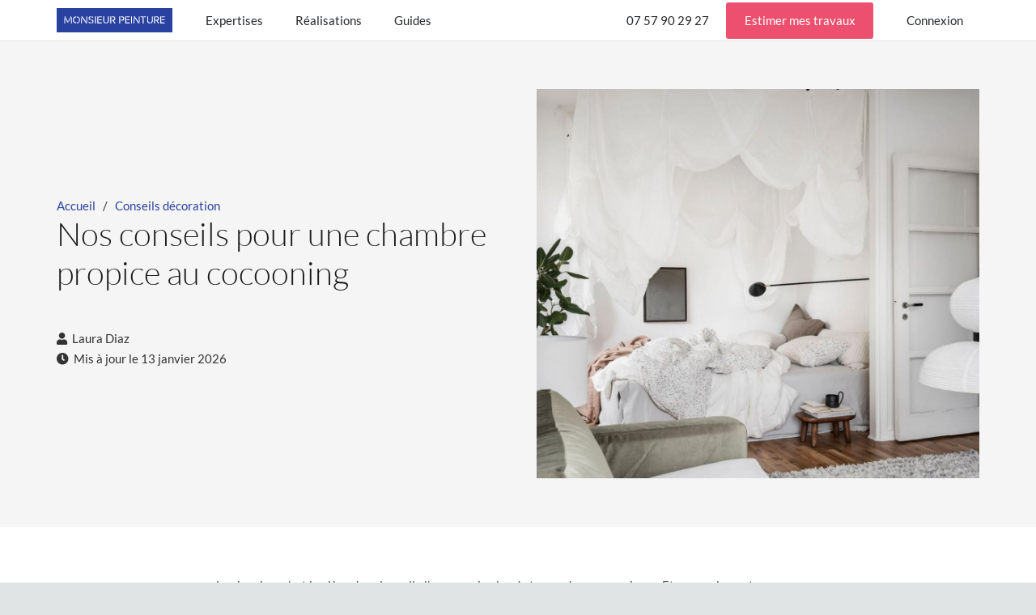

--- FILE ---
content_type: text/html; charset=UTF-8
request_url: https://www.monsieurpeinture.com/chambre-cocooning-conseils-astuces/
body_size: 45151
content:
<!DOCTYPE HTML>
<html lang="fr-FR">
<head>
	<meta charset="UTF-8">
	<meta name='robots' content='index, follow, max-image-preview:large, max-snippet:-1, max-video-preview:-1' />

	<!-- This site is optimized with the Yoast SEO Premium plugin v26.8 (Yoast SEO v26.8) - https://yoast.com/product/yoast-seo-premium-wordpress/ -->
	<meta name="viewport" content="width=device-width, initial-scale=1"><title>Conseils déco pour une Chambre Cocooning et Cosy</title><link rel="preload" href="https://www.monsieurpeinture.com/wp-content/uploads/2023/03/Logo_Monsieur_Peinture_RVB_rectangle_bleu.svg" as="image" fetchpriority="high">
	<meta name="description" content="Découvrez nos conseils pour faire de votre chambre un espace de cocooning : couleurs, tissus, matériaux, ameublements..." />
	<link rel="canonical" href="https://www.monsieurpeinture.com/chambre-cocooning-conseils-astuces/" />
	<meta property="og:locale" content="fr_FR" />
	<meta property="og:type" content="article" />
	<meta property="og:title" content="Nos conseils pour une chambre propice au cocooning &#8226; Monsieur Peinture" />
	<meta property="og:description" content="Découvrez nos conseils pour faire de votre chambre un espace de cocooning : couleurs, tissus, matériaux, ameublements..." />
	<meta property="og:url" content="https://www.monsieurpeinture.com/chambre-cocooning-conseils-astuces/" />
	<meta property="og:site_name" content="Monsieur Peinture" />
	<meta property="article:publisher" content="http://www.facebook.com/monsieurpeinture" />
	<meta property="article:published_time" content="2023-10-24T13:18:37+00:00" />
	<meta property="article:modified_time" content="2026-01-13T14:03:14+00:00" />
	<meta property="og:image" content="https://www.monsieurpeinture.com/wp-content/uploads/2023/10/chambre-cocooning-9.png" />
	<meta property="og:image:width" content="1200" />
	<meta property="og:image:height" content="1054" />
	<meta property="og:image:type" content="image/png" />
	<meta name="author" content="Laura Diaz" />
	<meta name="twitter:card" content="summary_large_image" />
	<meta name="twitter:creator" content="@MrPeinture" />
	<meta name="twitter:site" content="@MrPeinture" />
	<meta name="twitter:label1" content="Écrit par" />
	<meta name="twitter:data1" content="Laura Diaz" />
	<meta name="twitter:label2" content="Durée de lecture estimée" />
	<meta name="twitter:data2" content="8 minutes" />
	<!-- / Yoast SEO Premium plugin. -->



<style id='wp-img-auto-sizes-contain-inline-css'>
img:is([sizes=auto i],[sizes^="auto," i]){contain-intrinsic-size:3000px 1500px}
/*# sourceURL=wp-img-auto-sizes-contain-inline-css */
</style>
<link rel='stylesheet' id='wp-block-library-css' href='https://www.monsieurpeinture.com/wp-includes/css/dist/block-library/common.min.css?ver=1e96e2e8cb66301f9de7c9c8a9d4d489' media='all' />
<link rel='stylesheet' id='wp-block-gallery-css' href='https://www.monsieurpeinture.com/wp-includes/blocks/gallery/style.min.css?ver=1e96e2e8cb66301f9de7c9c8a9d4d489' media='all' />
<link rel='stylesheet' id='wp-block-heading-css' href='https://www.monsieurpeinture.com/wp-includes/blocks/heading/style.min.css?ver=1e96e2e8cb66301f9de7c9c8a9d4d489' media='all' />
<link rel='stylesheet' id='wp-block-image-css' href='https://www.monsieurpeinture.com/wp-includes/blocks/image/style.min.css?ver=1e96e2e8cb66301f9de7c9c8a9d4d489' media='all' />
<link rel='stylesheet' id='wp-block-paragraph-css' href='https://www.monsieurpeinture.com/wp-includes/blocks/paragraph/style.min.css?ver=1e96e2e8cb66301f9de7c9c8a9d4d489' media='all' />
<style id='global-styles-inline-css'>
:root{--wp--preset--aspect-ratio--square: 1;--wp--preset--aspect-ratio--4-3: 4/3;--wp--preset--aspect-ratio--3-4: 3/4;--wp--preset--aspect-ratio--3-2: 3/2;--wp--preset--aspect-ratio--2-3: 2/3;--wp--preset--aspect-ratio--16-9: 16/9;--wp--preset--aspect-ratio--9-16: 9/16;--wp--preset--color--black: #000000;--wp--preset--color--cyan-bluish-gray: #abb8c3;--wp--preset--color--white: #ffffff;--wp--preset--color--pale-pink: #f78da7;--wp--preset--color--vivid-red: #cf2e2e;--wp--preset--color--luminous-vivid-orange: #ff6900;--wp--preset--color--luminous-vivid-amber: #fcb900;--wp--preset--color--light-green-cyan: #7bdcb5;--wp--preset--color--vivid-green-cyan: #00d084;--wp--preset--color--pale-cyan-blue: #8ed1fc;--wp--preset--color--vivid-cyan-blue: #0693e3;--wp--preset--color--vivid-purple: #9b51e0;--wp--preset--gradient--vivid-cyan-blue-to-vivid-purple: linear-gradient(135deg,rgb(6,147,227) 0%,rgb(155,81,224) 100%);--wp--preset--gradient--light-green-cyan-to-vivid-green-cyan: linear-gradient(135deg,rgb(122,220,180) 0%,rgb(0,208,130) 100%);--wp--preset--gradient--luminous-vivid-amber-to-luminous-vivid-orange: linear-gradient(135deg,rgb(252,185,0) 0%,rgb(255,105,0) 100%);--wp--preset--gradient--luminous-vivid-orange-to-vivid-red: linear-gradient(135deg,rgb(255,105,0) 0%,rgb(207,46,46) 100%);--wp--preset--gradient--very-light-gray-to-cyan-bluish-gray: linear-gradient(135deg,rgb(238,238,238) 0%,rgb(169,184,195) 100%);--wp--preset--gradient--cool-to-warm-spectrum: linear-gradient(135deg,rgb(74,234,220) 0%,rgb(151,120,209) 20%,rgb(207,42,186) 40%,rgb(238,44,130) 60%,rgb(251,105,98) 80%,rgb(254,248,76) 100%);--wp--preset--gradient--blush-light-purple: linear-gradient(135deg,rgb(255,206,236) 0%,rgb(152,150,240) 100%);--wp--preset--gradient--blush-bordeaux: linear-gradient(135deg,rgb(254,205,165) 0%,rgb(254,45,45) 50%,rgb(107,0,62) 100%);--wp--preset--gradient--luminous-dusk: linear-gradient(135deg,rgb(255,203,112) 0%,rgb(199,81,192) 50%,rgb(65,88,208) 100%);--wp--preset--gradient--pale-ocean: linear-gradient(135deg,rgb(255,245,203) 0%,rgb(182,227,212) 50%,rgb(51,167,181) 100%);--wp--preset--gradient--electric-grass: linear-gradient(135deg,rgb(202,248,128) 0%,rgb(113,206,126) 100%);--wp--preset--gradient--midnight: linear-gradient(135deg,rgb(2,3,129) 0%,rgb(40,116,252) 100%);--wp--preset--font-size--small: 13px;--wp--preset--font-size--medium: 20px;--wp--preset--font-size--large: 36px;--wp--preset--font-size--x-large: 42px;--wp--preset--spacing--20: 0.44rem;--wp--preset--spacing--30: 0.67rem;--wp--preset--spacing--40: 1rem;--wp--preset--spacing--50: 1.5rem;--wp--preset--spacing--60: 2.25rem;--wp--preset--spacing--70: 3.38rem;--wp--preset--spacing--80: 5.06rem;--wp--preset--shadow--natural: 6px 6px 9px rgba(0, 0, 0, 0.2);--wp--preset--shadow--deep: 12px 12px 50px rgba(0, 0, 0, 0.4);--wp--preset--shadow--sharp: 6px 6px 0px rgba(0, 0, 0, 0.2);--wp--preset--shadow--outlined: 6px 6px 0px -3px rgb(255, 255, 255), 6px 6px rgb(0, 0, 0);--wp--preset--shadow--crisp: 6px 6px 0px rgb(0, 0, 0);}:where(.is-layout-flex){gap: 0.5em;}:where(.is-layout-grid){gap: 0.5em;}body .is-layout-flex{display: flex;}.is-layout-flex{flex-wrap: wrap;align-items: center;}.is-layout-flex > :is(*, div){margin: 0;}body .is-layout-grid{display: grid;}.is-layout-grid > :is(*, div){margin: 0;}:where(.wp-block-columns.is-layout-flex){gap: 2em;}:where(.wp-block-columns.is-layout-grid){gap: 2em;}:where(.wp-block-post-template.is-layout-flex){gap: 1.25em;}:where(.wp-block-post-template.is-layout-grid){gap: 1.25em;}.has-black-color{color: var(--wp--preset--color--black) !important;}.has-cyan-bluish-gray-color{color: var(--wp--preset--color--cyan-bluish-gray) !important;}.has-white-color{color: var(--wp--preset--color--white) !important;}.has-pale-pink-color{color: var(--wp--preset--color--pale-pink) !important;}.has-vivid-red-color{color: var(--wp--preset--color--vivid-red) !important;}.has-luminous-vivid-orange-color{color: var(--wp--preset--color--luminous-vivid-orange) !important;}.has-luminous-vivid-amber-color{color: var(--wp--preset--color--luminous-vivid-amber) !important;}.has-light-green-cyan-color{color: var(--wp--preset--color--light-green-cyan) !important;}.has-vivid-green-cyan-color{color: var(--wp--preset--color--vivid-green-cyan) !important;}.has-pale-cyan-blue-color{color: var(--wp--preset--color--pale-cyan-blue) !important;}.has-vivid-cyan-blue-color{color: var(--wp--preset--color--vivid-cyan-blue) !important;}.has-vivid-purple-color{color: var(--wp--preset--color--vivid-purple) !important;}.has-black-background-color{background-color: var(--wp--preset--color--black) !important;}.has-cyan-bluish-gray-background-color{background-color: var(--wp--preset--color--cyan-bluish-gray) !important;}.has-white-background-color{background-color: var(--wp--preset--color--white) !important;}.has-pale-pink-background-color{background-color: var(--wp--preset--color--pale-pink) !important;}.has-vivid-red-background-color{background-color: var(--wp--preset--color--vivid-red) !important;}.has-luminous-vivid-orange-background-color{background-color: var(--wp--preset--color--luminous-vivid-orange) !important;}.has-luminous-vivid-amber-background-color{background-color: var(--wp--preset--color--luminous-vivid-amber) !important;}.has-light-green-cyan-background-color{background-color: var(--wp--preset--color--light-green-cyan) !important;}.has-vivid-green-cyan-background-color{background-color: var(--wp--preset--color--vivid-green-cyan) !important;}.has-pale-cyan-blue-background-color{background-color: var(--wp--preset--color--pale-cyan-blue) !important;}.has-vivid-cyan-blue-background-color{background-color: var(--wp--preset--color--vivid-cyan-blue) !important;}.has-vivid-purple-background-color{background-color: var(--wp--preset--color--vivid-purple) !important;}.has-black-border-color{border-color: var(--wp--preset--color--black) !important;}.has-cyan-bluish-gray-border-color{border-color: var(--wp--preset--color--cyan-bluish-gray) !important;}.has-white-border-color{border-color: var(--wp--preset--color--white) !important;}.has-pale-pink-border-color{border-color: var(--wp--preset--color--pale-pink) !important;}.has-vivid-red-border-color{border-color: var(--wp--preset--color--vivid-red) !important;}.has-luminous-vivid-orange-border-color{border-color: var(--wp--preset--color--luminous-vivid-orange) !important;}.has-luminous-vivid-amber-border-color{border-color: var(--wp--preset--color--luminous-vivid-amber) !important;}.has-light-green-cyan-border-color{border-color: var(--wp--preset--color--light-green-cyan) !important;}.has-vivid-green-cyan-border-color{border-color: var(--wp--preset--color--vivid-green-cyan) !important;}.has-pale-cyan-blue-border-color{border-color: var(--wp--preset--color--pale-cyan-blue) !important;}.has-vivid-cyan-blue-border-color{border-color: var(--wp--preset--color--vivid-cyan-blue) !important;}.has-vivid-purple-border-color{border-color: var(--wp--preset--color--vivid-purple) !important;}.has-vivid-cyan-blue-to-vivid-purple-gradient-background{background: var(--wp--preset--gradient--vivid-cyan-blue-to-vivid-purple) !important;}.has-light-green-cyan-to-vivid-green-cyan-gradient-background{background: var(--wp--preset--gradient--light-green-cyan-to-vivid-green-cyan) !important;}.has-luminous-vivid-amber-to-luminous-vivid-orange-gradient-background{background: var(--wp--preset--gradient--luminous-vivid-amber-to-luminous-vivid-orange) !important;}.has-luminous-vivid-orange-to-vivid-red-gradient-background{background: var(--wp--preset--gradient--luminous-vivid-orange-to-vivid-red) !important;}.has-very-light-gray-to-cyan-bluish-gray-gradient-background{background: var(--wp--preset--gradient--very-light-gray-to-cyan-bluish-gray) !important;}.has-cool-to-warm-spectrum-gradient-background{background: var(--wp--preset--gradient--cool-to-warm-spectrum) !important;}.has-blush-light-purple-gradient-background{background: var(--wp--preset--gradient--blush-light-purple) !important;}.has-blush-bordeaux-gradient-background{background: var(--wp--preset--gradient--blush-bordeaux) !important;}.has-luminous-dusk-gradient-background{background: var(--wp--preset--gradient--luminous-dusk) !important;}.has-pale-ocean-gradient-background{background: var(--wp--preset--gradient--pale-ocean) !important;}.has-electric-grass-gradient-background{background: var(--wp--preset--gradient--electric-grass) !important;}.has-midnight-gradient-background{background: var(--wp--preset--gradient--midnight) !important;}.has-small-font-size{font-size: var(--wp--preset--font-size--small) !important;}.has-medium-font-size{font-size: var(--wp--preset--font-size--medium) !important;}.has-large-font-size{font-size: var(--wp--preset--font-size--large) !important;}.has-x-large-font-size{font-size: var(--wp--preset--font-size--x-large) !important;}
/*# sourceURL=global-styles-inline-css */
</style>
<style id='core-block-supports-inline-css'>
.wp-block-gallery.wp-block-gallery-1{--wp--style--unstable-gallery-gap:var( --wp--style--gallery-gap-default, var( --gallery-block--gutter-size, var( --wp--style--block-gap, 0.5em ) ) );gap:var( --wp--style--gallery-gap-default, var( --gallery-block--gutter-size, var( --wp--style--block-gap, 0.5em ) ) );}.wp-block-gallery.wp-block-gallery-2{--wp--style--unstable-gallery-gap:var( --wp--style--gallery-gap-default, var( --gallery-block--gutter-size, var( --wp--style--block-gap, 0.5em ) ) );gap:var( --wp--style--gallery-gap-default, var( --gallery-block--gutter-size, var( --wp--style--block-gap, 0.5em ) ) );}.wp-block-gallery.wp-block-gallery-3{--wp--style--unstable-gallery-gap:var( --wp--style--gallery-gap-default, var( --gallery-block--gutter-size, var( --wp--style--block-gap, 0.5em ) ) );gap:var( --wp--style--gallery-gap-default, var( --gallery-block--gutter-size, var( --wp--style--block-gap, 0.5em ) ) );}
/*# sourceURL=core-block-supports-inline-css */
</style>

<link rel='stylesheet' id='classic-theme-styles-css' href='https://www.monsieurpeinture.com/wp-includes/css/classic-themes.min.css?ver=1e96e2e8cb66301f9de7c9c8a9d4d489' media='all' />
<link rel='stylesheet' id='toc-screen-css' href='https://www.monsieurpeinture.com/wp-content/plugins/table-of-contents-plus/screen.min.css?ver=2411.1' media='all' />
<style id='toc-screen-inline-css'>
div#toc_container {width: 100%;}div#toc_container ul li {font-size: 15px;}
/*# sourceURL=toc-screen-inline-css */
</style>
<link rel='stylesheet' id='us-theme-css' href='https://www.monsieurpeinture.com/wp-content/uploads/us-assets/www.monsieurpeinture.com.css?ver=7710fd64' media='all' />
<link rel="stylesheet" id="theme-style-css" href="https://www.monsieurpeinture.com/wp-content/cache/perfmatters/www.monsieurpeinture.com/minify/0c955c4c7e4f.style.min.css?ver=8.42" media="all">
<link rel="stylesheet" id="un-site-rapide-css" href="https://www.monsieurpeinture.com/wp-content/cache/perfmatters/www.monsieurpeinture.com/minify/4fdfcee231b2.style.min.css?ver=1.0.0" media="all">
<meta name="ti-site-data" content="[base64]" />
		<!-- Google Tag Manager -->
		<script type="pmdelayedscript" data-cfasync="false" data-no-optimize="1" data-no-defer="1" data-no-minify="1">(function(w,d,s,l,i){w[l]=w[l]||[];w[l].push({'gtm.start':new Date().getTime(),event:'gtm.js'});var f=d.getElementsByTagName(s)[0],j=d.createElement(s);j.async=true;j.src="https://mbhjvqax.geux.stape.net/k6jmbhjvqax.js?"+i;f.parentNode.insertBefore(j,f);})(window,document,'script','dataLayer','7t=aWQ9R1RNLU05WlRUUUI%3D&amp;cgm=nmB');</script>
		<!-- End Google Tag Manager -->
				<script id="us_add_no_touch" type="pmdelayedscript" data-cfasync="false" data-no-optimize="1" data-no-defer="1" data-no-minify="1">
			if ( ! /Android|webOS|iPhone|iPad|iPod|BlackBerry|IEMobile|Opera Mini/i.test( navigator.userAgent ) ) {
				document.documentElement.classList.add( "no-touch" );
			}
		</script>
				<script id="us_color_scheme_switch_class" type="pmdelayedscript" data-cfasync="false" data-no-optimize="1" data-no-defer="1" data-no-minify="1">
			if ( document.cookie.includes( "us_color_scheme_switch_is_on=true" ) ) {
				document.documentElement.classList.add( "us-color-scheme-on" );
			}
		</script>
		
<!-- Schema & Structured Data For WP v1.54.2 - -->
<script type="application/ld+json" class="saswp-schema-markup-output">
[{"@context":"https:\/\/schema.org\/","@graph":[{"@context":"https:\/\/schema.org\/","@type":"SiteNavigationElement","@id":"https:\/\/www.monsieurpeinture.com\/#expertises","name":"Expertises","url":"https:\/\/www.monsieurpeinture.com\/expertises\/"},{"@context":"https:\/\/schema.org\/","@type":"SiteNavigationElement","@id":"https:\/\/www.monsieurpeinture.com\/#peinture-interieure","name":"Peinture int\u00e9rieure","url":"https:\/\/www.monsieurpeinture.com\/renovation-travaux-de-peinture\/"},{"@context":"https:\/\/schema.org\/","@type":"SiteNavigationElement","@id":"https:\/\/www.monsieurpeinture.com\/#devis-peinture","name":"Devis peinture","url":"https:\/\/www.monsieurpeinture.com\/devis-peinture-telephone-ligne\/"},{"@context":"https:\/\/schema.org\/","@type":"SiteNavigationElement","@id":"https:\/\/www.monsieurpeinture.com\/#peinture-isolante-et-reflective","name":"Peinture isolante et r\u00e9flective","url":"https:\/\/www.monsieurpeinture.com\/renovation-travaux-de-peinture\/peinture-thermo-isolante-reflective\/"},{"@context":"https:\/\/schema.org\/","@type":"SiteNavigationElement","@id":"https:\/\/www.monsieurpeinture.com\/#degat-des-eaux","name":"D\u00e9g\u00e2t des eaux","url":"https:\/\/www.monsieurpeinture.com\/renovation-travaux-de-peinture\/peinture-pour-degat-des-eaux\/"},{"@context":"https:\/\/schema.org\/","@type":"SiteNavigationElement","@id":"https:\/\/www.monsieurpeinture.com\/#decor-et-effets-matieres","name":"D\u00e9cor et effets mati\u00e8res","url":"https:\/\/www.monsieurpeinture.com\/decors-muraux\/"},{"@context":"https:\/\/schema.org\/","@type":"SiteNavigationElement","@id":"https:\/\/www.monsieurpeinture.com\/#consultation-couleur","name":"Consultation couleur","url":"https:\/\/www.monsieurpeinture.com\/renovation-travaux-de-peinture\/conseil-couleur-peinture\/"},{"@context":"https:\/\/schema.org\/","@type":"SiteNavigationElement","@id":"https:\/\/www.monsieurpeinture.com\/#renovation-globale","name":"R\u00e9novation globale","url":"https:\/\/www.monsieurpeinture.com\/renovation-travaux-de-second-oeuvre\/"},{"@context":"https:\/\/schema.org\/","@type":"SiteNavigationElement","@id":"https:\/\/www.monsieurpeinture.com\/#devis-travaux","name":"Devis travaux","url":"https:\/\/www.monsieurpeinture.com\/devis-travaux-renovation\/"},{"@context":"https:\/\/schema.org\/","@type":"SiteNavigationElement","@id":"https:\/\/www.monsieurpeinture.com\/#pose-de-cuisine","name":"Pose de cuisine","url":"https:\/\/www.monsieurpeinture.com\/renovation-travaux-de-second-oeuvre\/pose-cuisine\/"},{"@context":"https:\/\/schema.org\/","@type":"SiteNavigationElement","@id":"https:\/\/www.monsieurpeinture.com\/#renovation-salle-de-bain","name":"R\u00e9novation salle de bain","url":"https:\/\/www.monsieurpeinture.com\/renovation-travaux-de-second-oeuvre\/renovation-salle-de-bain\/"},{"@context":"https:\/\/schema.org\/","@type":"SiteNavigationElement","@id":"https:\/\/www.monsieurpeinture.com\/#travaux-daccessibilite","name":"Travaux d\u2019accessibilit\u00e9","url":"https:\/\/www.monsieurpeinture.com\/renovation-travaux-de-second-oeuvre\/travaux-accessibilite\/"},{"@context":"https:\/\/schema.org\/","@type":"SiteNavigationElement","@id":"https:\/\/www.monsieurpeinture.com\/#cloisonnement","name":"Cloisonnement","url":"https:\/\/www.monsieurpeinture.com\/renovation-travaux-de-second-oeuvre\/depose-pose-cloison\/"},{"@context":"https:\/\/schema.org\/","@type":"SiteNavigationElement","@id":"https:\/\/www.monsieurpeinture.com\/#pose-de-verriere","name":"Pose de verri\u00e8re","url":"https:\/\/www.monsieurpeinture.com\/renovation-travaux-de-second-oeuvre\/pose-verriere\/"},{"@context":"https:\/\/schema.org\/","@type":"SiteNavigationElement","@id":"https:\/\/www.monsieurpeinture.com\/#menuiserie-sur-mesure","name":"Menuiserie sur-mesure","url":"https:\/\/www.monsieurpeinture.com\/renovation-travaux-de-second-oeuvre\/travaux-de-menuiserie\/"},{"@context":"https:\/\/schema.org\/","@type":"SiteNavigationElement","@id":"https:\/\/www.monsieurpeinture.com\/#peinture-exterieure-ravalement","name":"Peinture ext\u00e9rieure \/ ravalement","url":"https:\/\/www.monsieurpeinture.com\/ravalement-parties-communes\/"},{"@context":"https:\/\/schema.org\/","@type":"SiteNavigationElement","@id":"https:\/\/www.monsieurpeinture.com\/#devis-ravalement","name":"Devis ravalement","url":"https:\/\/www.monsieurpeinture.com\/devis-ravalement\/"},{"@context":"https:\/\/schema.org\/","@type":"SiteNavigationElement","@id":"https:\/\/www.monsieurpeinture.com\/#facade-maison","name":"Fa\u00e7ade maison","url":"https:\/\/www.monsieurpeinture.com\/ravalement-parties-communes\/facade-maison\/"},{"@context":"https:\/\/schema.org\/","@type":"SiteNavigationElement","@id":"https:\/\/www.monsieurpeinture.com\/#facade-immeuble","name":"Fa\u00e7ade immeuble","url":"https:\/\/www.monsieurpeinture.com\/ravalement-parties-communes\/immeuble\/"},{"@context":"https:\/\/schema.org\/","@type":"SiteNavigationElement","@id":"https:\/\/www.monsieurpeinture.com\/#cage-descalier","name":"Cage d'escalier","url":"https:\/\/www.monsieurpeinture.com\/ravalement-parties-communes\/ravalement-cage-escalier\/"},{"@context":"https:\/\/schema.org\/","@type":"SiteNavigationElement","@id":"https:\/\/www.monsieurpeinture.com\/#porte-cochere","name":"Porte coch\u00e8re","url":"https:\/\/www.monsieurpeinture.com\/ravalement-parties-communes\/renovation-porte-cochere\/"},{"@context":"https:\/\/schema.org\/","@type":"SiteNavigationElement","@id":"https:\/\/www.monsieurpeinture.com\/#toiture","name":"Toiture","url":"https:\/\/www.monsieurpeinture.com\/toiture\/devis\/"},{"@context":"https:\/\/schema.org\/","@type":"SiteNavigationElement","@id":"https:\/\/www.monsieurpeinture.com\/#isolation-thermique","name":"Isolation thermique","url":"https:\/\/www.monsieurpeinture.com\/isolation-thermique\/"},{"@context":"https:\/\/schema.org\/","@type":"SiteNavigationElement","@id":"https:\/\/www.monsieurpeinture.com\/#devis-isolation","name":"Devis isolation","url":"https:\/\/www.monsieurpeinture.com\/isolation-thermique\/devis-isolation\/"},{"@context":"https:\/\/schema.org\/","@type":"SiteNavigationElement","@id":"https:\/\/www.monsieurpeinture.com\/#revetement-de-sol","name":"Rev\u00eatement de sol","url":"https:\/\/www.monsieurpeinture.com\/renovation-revetements-de-sol\/"},{"@context":"https:\/\/schema.org\/","@type":"SiteNavigationElement","@id":"https:\/\/www.monsieurpeinture.com\/#devis-parquet","name":"Devis parquet","url":"https:\/\/www.monsieurpeinture.com\/devis-parquet\/"},{"@context":"https:\/\/schema.org\/","@type":"SiteNavigationElement","@id":"https:\/\/www.monsieurpeinture.com\/#fresque-murale","name":"Fresque murale","url":"https:\/\/www.monsieurpeinture.com\/fresques\/"},{"@context":"https:\/\/schema.org\/","@type":"SiteNavigationElement","@id":"https:\/\/www.monsieurpeinture.com\/#fresque-exterieure","name":"Fresque ext\u00e9rieure","url":"https:\/\/www.monsieurpeinture.com\/fresques\/fresque-murale-exterieure\/"},{"@context":"https:\/\/schema.org\/","@type":"SiteNavigationElement","@id":"https:\/\/www.monsieurpeinture.com\/#fresque-interieure","name":"Fresque int\u00e9rieure","url":"https:\/\/www.monsieurpeinture.com\/fresques\/fresque-murale-interieure\/"},{"@context":"https:\/\/schema.org\/","@type":"SiteNavigationElement","@id":"https:\/\/www.monsieurpeinture.com\/#realisations","name":"R\u00e9alisations","url":"https:\/\/www.monsieurpeinture.com\/renovation\/"},{"@context":"https:\/\/schema.org\/","@type":"SiteNavigationElement","@id":"https:\/\/www.monsieurpeinture.com\/#renovation-dappartement","name":"R\u00e9novation d\u2019appartement","url":"https:\/\/www.monsieurpeinture.com\/renovation\/appartement\/"},{"@context":"https:\/\/schema.org\/","@type":"SiteNavigationElement","@id":"https:\/\/www.monsieurpeinture.com\/#renovation-de-maison","name":"R\u00e9novation de maison","url":"https:\/\/www.monsieurpeinture.com\/renovation\/maison\/"},{"@context":"https:\/\/schema.org\/","@type":"SiteNavigationElement","@id":"https:\/\/www.monsieurpeinture.com\/#renovation-de-bureaux","name":"R\u00e9novation de bureaux","url":"https:\/\/www.monsieurpeinture.com\/renovation\/travaux-bureaux\/"},{"@context":"https:\/\/schema.org\/","@type":"SiteNavigationElement","@id":"https:\/\/www.monsieurpeinture.com\/#renovation-de-local-commercial","name":"R\u00e9novation de local commercial","url":"https:\/\/www.monsieurpeinture.com\/renovation\/travaux-local-commercial\/"},{"@context":"https:\/\/schema.org\/","@type":"SiteNavigationElement","@id":"https:\/\/www.monsieurpeinture.com\/#guides","name":"Guides","url":"https:\/\/www.monsieurpeinture.com\/guides\/"},{"@context":"https:\/\/schema.org\/","@type":"SiteNavigationElement","@id":"https:\/\/www.monsieurpeinture.com\/#peinture","name":"Peinture","url":"https:\/\/www.monsieurpeinture.com\/category\/blog-peinture\/"},{"@context":"https:\/\/schema.org\/","@type":"SiteNavigationElement","@id":"https:\/\/www.monsieurpeinture.com\/#top-peintures-pro","name":"Top peintures pro","url":"https:\/\/www.monsieurpeinture.com\/blog-top-peintures-professionnelles\/"},{"@context":"https:\/\/schema.org\/","@type":"SiteNavigationElement","@id":"https:\/\/www.monsieurpeinture.com\/#top-peintures-deco","name":"Top peintures d\u00e9co","url":"https:\/\/www.monsieurpeinture.com\/blog-5-plus-belles-marques-peinture\/"},{"@context":"https:\/\/schema.org\/","@type":"SiteNavigationElement","@id":"https:\/\/www.monsieurpeinture.com\/#top-nuanciers","name":"Top nuanciers","url":"https:\/\/www.monsieurpeinture.com\/nuanciers-peinture-favoris\/"},{"@context":"https:\/\/schema.org\/","@type":"SiteNavigationElement","@id":"https:\/\/www.monsieurpeinture.com\/#preparation-support","name":"Pr\u00e9paration support","url":"https:\/\/www.monsieurpeinture.com\/blog-peinture-mur-mauvais-etat\/"},{"@context":"https:\/\/schema.org\/","@type":"SiteNavigationElement","@id":"https:\/\/www.monsieurpeinture.com\/#temps-de-sechage","name":"Temps de s\u00e9chage","url":"https:\/\/www.monsieurpeinture.com\/blog-quel-temps-de-sechage-pour-la-peinture\/"},{"@context":"https:\/\/schema.org\/","@type":"SiteNavigationElement","@id":"https:\/\/www.monsieurpeinture.com\/#taux-dhumidite","name":"Taux d'humidit\u00e9","url":"https:\/\/www.monsieurpeinture.com\/blog-peinture-pluie-risques\/"},{"@context":"https:\/\/schema.org\/","@type":"SiteNavigationElement","@id":"https:\/\/www.monsieurpeinture.com\/#peinture-a-leau","name":"Peinture \u00e0 l'eau","url":"https:\/\/www.monsieurpeinture.com\/blog-peinture-a-huile-ou-a-eau\/"},{"@context":"https:\/\/schema.org\/","@type":"SiteNavigationElement","@id":"https:\/\/www.monsieurpeinture.com\/#peindre-toile-de-verre","name":"Peindre toile de verre","url":"https:\/\/www.monsieurpeinture.com\/blog-peindre-sur-une-toile-de-verre-pourquoi-comment\/"},{"@context":"https:\/\/schema.org\/","@type":"SiteNavigationElement","@id":"https:\/\/www.monsieurpeinture.com\/#deposer-toile","name":"D\u00e9poser toile","url":"https:\/\/www.monsieurpeinture.com\/blog-retirer-toile-de-verre-conseils\/"},{"@context":"https:\/\/schema.org\/","@type":"SiteNavigationElement","@id":"https:\/\/www.monsieurpeinture.com\/#peindre-bois","name":"Peindre bois","url":"https:\/\/www.monsieurpeinture.com\/blog-peindre-bois-conseils-etapes\/"},{"@context":"https:\/\/schema.org\/","@type":"SiteNavigationElement","@id":"https:\/\/www.monsieurpeinture.com\/#peindre-carrelage","name":"Peindre carrelage","url":"https:\/\/www.monsieurpeinture.com\/blog-peinture-sur-carrelage-bonne-idee\/"},{"@context":"https:\/\/schema.org\/","@type":"SiteNavigationElement","@id":"https:\/\/www.monsieurpeinture.com\/#peinture-et-chaleur","name":"Peinture et chaleur","url":"https:\/\/www.monsieurpeinture.com\/blog-peinture-temperature-risques\/"},{"@context":"https:\/\/schema.org\/","@type":"SiteNavigationElement","@id":"https:\/\/www.monsieurpeinture.com\/#peinture-et-froid","name":"Peinture et froid","url":"https:\/\/www.monsieurpeinture.com\/blog-risques-peindre-il-fait-froid\/"},{"@context":"https:\/\/schema.org\/","@type":"SiteNavigationElement","@id":"https:\/\/www.monsieurpeinture.com\/#glycero-vs-acrylique","name":"Glyc\u00e9ro vs acrylique","url":"https:\/\/www.monsieurpeinture.com\/blog-peinture-glycero-vs-acrylique\/"},{"@context":"https:\/\/schema.org\/","@type":"SiteNavigationElement","@id":"https:\/\/www.monsieurpeinture.com\/#lavable-vs-lessivable","name":"Lavable vs lessivable","url":"https:\/\/www.monsieurpeinture.com\/blog-peinture-lavable-vs-lessivable-quelles-differences\/"},{"@context":"https:\/\/schema.org\/","@type":"SiteNavigationElement","@id":"https:\/\/www.monsieurpeinture.com\/#composition","name":"Composition","url":"https:\/\/www.monsieurpeinture.com\/blog-composition-de-la-peinture\/"},{"@context":"https:\/\/schema.org\/","@type":"SiteNavigationElement","@id":"https:\/\/www.monsieurpeinture.com\/#mat-satin-ou-velours","name":"Mat, satin ou velours","url":"https:\/\/www.monsieurpeinture.com\/blog-differents-types-finition-peinture\/"},{"@context":"https:\/\/schema.org\/","@type":"SiteNavigationElement","@id":"https:\/\/www.monsieurpeinture.com\/#laque","name":"Laque","url":"https:\/\/www.monsieurpeinture.com\/peinture-laque\/"},{"@context":"https:\/\/schema.org\/","@type":"SiteNavigationElement","@id":"https:\/\/www.monsieurpeinture.com\/#finition-plafond","name":"Finition plafond","url":"https:\/\/www.monsieurpeinture.com\/blog-peinture-mate-plafond\/"},{"@context":"https:\/\/schema.org\/","@type":"SiteNavigationElement","@id":"https:\/\/www.monsieurpeinture.com\/#pieces-humides","name":"Pi\u00e8ces humides","url":"https:\/\/www.monsieurpeinture.com\/blog-peinture-pour-salle-de-bain\/"},{"@context":"https:\/\/schema.org\/","@type":"SiteNavigationElement","@id":"https:\/\/www.monsieurpeinture.com\/#peinture-interieure","name":"Peinture int\u00e9rieure","url":"https:\/\/www.monsieurpeinture.com\/peinture-choix-couleur-application\/"},{"@context":"https:\/\/schema.org\/","@type":"SiteNavigationElement","@id":"https:\/\/www.monsieurpeinture.com\/#beton-cire","name":"B\u00e9ton cir\u00e9","url":"https:\/\/www.monsieurpeinture.com\/blog-reussir-beton-cire\/"},{"@context":"https:\/\/schema.org\/","@type":"SiteNavigationElement","@id":"https:\/\/www.monsieurpeinture.com\/#tadelakt","name":"Tadelakt","url":"https:\/\/www.monsieurpeinture.com\/blog-tadelakt-avantages-prix\/"},{"@context":"https:\/\/schema.org\/","@type":"SiteNavigationElement","@id":"https:\/\/www.monsieurpeinture.com\/#faux-marbre","name":"Faux marbre","url":"https:\/\/www.monsieurpeinture.com\/blog-comment-creer-effet-faux-marbre\/"},{"@context":"https:\/\/schema.org\/","@type":"SiteNavigationElement","@id":"https:\/\/www.monsieurpeinture.com\/#chaux","name":"Chaux","url":"https:\/\/www.monsieurpeinture.com\/blog-peinture-chaux\/"},{"@context":"https:\/\/schema.org\/","@type":"SiteNavigationElement","@id":"https:\/\/www.monsieurpeinture.com\/#stuc","name":"Stuc","url":"https:\/\/www.monsieurpeinture.com\/stuc-prix-application\/"},{"@context":"https:\/\/schema.org\/","@type":"SiteNavigationElement","@id":"https:\/\/www.monsieurpeinture.com\/#ceruse-bois","name":"C\u00e9ruse bois","url":"https:\/\/www.monsieurpeinture.com\/ceruse-bois-comment-faire\/"},{"@context":"https:\/\/schema.org\/","@type":"SiteNavigationElement","@id":"https:\/\/www.monsieurpeinture.com\/#peinture-reflechissante","name":"Peinture r\u00e9fl\u00e9chissante","url":"https:\/\/www.monsieurpeinture.com\/peinture-reflechissante\/"},{"@context":"https:\/\/schema.org\/","@type":"SiteNavigationElement","@id":"https:\/\/www.monsieurpeinture.com\/#resine-epoxy","name":"R\u00e9sine \u00e9poxy","url":"https:\/\/www.monsieurpeinture.com\/blog-resine-epoxy\/"},{"@context":"https:\/\/schema.org\/","@type":"SiteNavigationElement","@id":"https:\/\/www.monsieurpeinture.com\/#fluorescente","name":"Fluorescente","url":"https:\/\/www.monsieurpeinture.com\/peinture-fluorescente\/"},{"@context":"https:\/\/schema.org\/","@type":"SiteNavigationElement","@id":"https:\/\/www.monsieurpeinture.com\/#peinture-alkyde","name":"Peinture alkyde","url":"https:\/\/www.monsieurpeinture.com\/peinture-alkyde\/"},{"@context":"https:\/\/schema.org\/","@type":"SiteNavigationElement","@id":"https:\/\/www.monsieurpeinture.com\/#phosphorescente","name":"Phosphorescente","url":"https:\/\/www.monsieurpeinture.com\/blog-peinture-phosphorescente-fluorescente\/"},{"@context":"https:\/\/schema.org\/","@type":"SiteNavigationElement","@id":"https:\/\/www.monsieurpeinture.com\/#peinture-et-recyclage","name":"Peinture et recyclage","url":"https:\/\/www.monsieurpeinture.com\/blog-ou-jeter-pots-de-peinture-vide-et-restes\/"},{"@context":"https:\/\/schema.org\/","@type":"SiteNavigationElement","@id":"https:\/\/www.monsieurpeinture.com\/#chambre-enfants","name":"Chambre enfants","url":"https:\/\/www.monsieurpeinture.com\/blog-chambre-enfant-non-toxique\/"},{"@context":"https:\/\/schema.org\/","@type":"SiteNavigationElement","@id":"https:\/\/www.monsieurpeinture.com\/#peinture-biosourcee","name":"Peinture biosourc\u00e9e","url":"https:\/\/www.monsieurpeinture.com\/blog-tout-savoir-peinture-biosourcee-2\/"},{"@context":"https:\/\/schema.org\/","@type":"SiteNavigationElement","@id":"https:\/\/www.monsieurpeinture.com\/#peinture-ecologique","name":"Peinture \u00e9cologique","url":"https:\/\/www.monsieurpeinture.com\/blog-comment-choisir-peinture-ecologique\/"},{"@context":"https:\/\/schema.org\/","@type":"SiteNavigationElement","@id":"https:\/\/www.monsieurpeinture.com\/#bilan-carbone","name":"Bilan carbone","url":"https:\/\/www.monsieurpeinture.com\/bilan-carbone-chantier-peinture\/"},{"@context":"https:\/\/schema.org\/","@type":"SiteNavigationElement","@id":"https:\/\/www.monsieurpeinture.com\/#duree-des-travaux","name":"Dur\u00e9e des travaux","url":"https:\/\/www.monsieurpeinture.com\/blog-combien-de-temps-pour-peindre-une-piece\/"},{"@context":"https:\/\/schema.org\/","@type":"SiteNavigationElement","@id":"https:\/\/www.monsieurpeinture.com\/#tarif-peintre-pro","name":"Tarif peintre pro.","url":"https:\/\/www.monsieurpeinture.com\/blog-prix-travaux-de-peinture\/"},{"@context":"https:\/\/schema.org\/","@type":"SiteNavigationElement","@id":"https:\/\/www.monsieurpeinture.com\/#peinture-maison-neuve","name":"Peinture maison neuve","url":"https:\/\/www.monsieurpeinture.com\/blog-peindre-maison-neuve\/"},{"@context":"https:\/\/schema.org\/","@type":"SiteNavigationElement","@id":"https:\/\/www.monsieurpeinture.com\/#pistolet-a-peinture","name":"Pistolet \u00e0 peinture","url":"https:\/\/www.monsieurpeinture.com\/blog-peinture-au-pistolet-vs-rouleau-que-choisir\/"},{"@context":"https:\/\/schema.org\/","@type":"SiteNavigationElement","@id":"https:\/\/www.monsieurpeinture.com\/#pistolet-airless","name":"Pistolet Airless","url":"https:\/\/www.monsieurpeinture.com\/pistolet-airless-guide\/"},{"@context":"https:\/\/schema.org\/","@type":"SiteNavigationElement","@id":"https:\/\/www.monsieurpeinture.com\/#sous-couche-dimpression","name":"Sous-couche d\u2019impression","url":"https:\/\/www.monsieurpeinture.com\/sous-couche-impression-prix\/"},{"@context":"https:\/\/schema.org\/","@type":"SiteNavigationElement","@id":"https:\/\/www.monsieurpeinture.com\/#peinture-boiseries-exterieures","name":"Peinture boiseries ext\u00e9rieures","url":"https:\/\/www.monsieurpeinture.com\/peinture-bois-exterieur\/"},{"@context":"https:\/\/schema.org\/","@type":"SiteNavigationElement","@id":"https:\/\/www.monsieurpeinture.com\/#peinture-toiture","name":"Peinture toiture","url":"https:\/\/www.monsieurpeinture.com\/peinture-toiture\/"},{"@context":"https:\/\/schema.org\/","@type":"SiteNavigationElement","@id":"https:\/\/www.monsieurpeinture.com\/#nettoyage-facade","name":"Nettoyage fa\u00e7ade","url":"https:\/\/www.monsieurpeinture.com\/nettoyage-facade\/"},{"@context":"https:\/\/schema.org\/","@type":"SiteNavigationElement","@id":"https:\/\/www.monsieurpeinture.com\/#peinture-facade","name":"Peinture fa\u00e7ade","url":"https:\/\/www.monsieurpeinture.com\/peinture-facade-comparatifs-couts\/"},{"@context":"https:\/\/schema.org\/","@type":"SiteNavigationElement","@id":"https:\/\/www.monsieurpeinture.com\/#enduit-facade","name":"Enduit fa\u00e7ade","url":"https:\/\/www.monsieurpeinture.com\/enduit-facade-prix-choix\/"},{"@context":"https:\/\/schema.org\/","@type":"SiteNavigationElement","@id":"https:\/\/www.monsieurpeinture.com\/#enduit-de-lissage","name":"Enduit de lissage","url":"https:\/\/www.monsieurpeinture.com\/enduit-lissage-rebouchage-facade\/"},{"@context":"https:\/\/schema.org\/","@type":"SiteNavigationElement","@id":"https:\/\/www.monsieurpeinture.com\/#renovation","name":"R\u00e9novation","url":"https:\/\/www.monsieurpeinture.com\/category\/blog-renovation\/"},{"@context":"https:\/\/schema.org\/","@type":"SiteNavigationElement","@id":"https:\/\/www.monsieurpeinture.com\/#top-cuisinistes","name":"Top cuisinistes","url":"https:\/\/www.monsieurpeinture.com\/blog-cuisine-equipee\/"},{"@context":"https:\/\/schema.org\/","@type":"SiteNavigationElement","@id":"https:\/\/www.monsieurpeinture.com\/#cuisine-ikea","name":"Cuisine IKEA","url":"https:\/\/www.monsieurpeinture.com\/blog-cuisine-ikea\/"},{"@context":"https:\/\/schema.org\/","@type":"SiteNavigationElement","@id":"https:\/\/www.monsieurpeinture.com\/#customisation-ikea","name":"Customisation IKEA","url":"https:\/\/www.monsieurpeinture.com\/personnaliser-meuble-cuisine-ikea\/"},{"@context":"https:\/\/schema.org\/","@type":"SiteNavigationElement","@id":"https:\/\/www.monsieurpeinture.com\/#ilot-central","name":"\u00celot central","url":"https:\/\/www.monsieurpeinture.com\/blog-ilot-central-cuisine-prix\/"},{"@context":"https:\/\/schema.org\/","@type":"SiteNavigationElement","@id":"https:\/\/www.monsieurpeinture.com\/#renovation-parquet","name":"R\u00e9novation parquet","url":"https:\/\/www.monsieurpeinture.com\/blog-guide-renovation-parquet\/"},{"@context":"https:\/\/schema.org\/","@type":"SiteNavigationElement","@id":"https:\/\/www.monsieurpeinture.com\/#parquet-stratifie","name":"Parquet stratifi\u00e9","url":"https:\/\/www.monsieurpeinture.com\/parquet-stratifie-pose-cout\/"},{"@context":"https:\/\/schema.org\/","@type":"SiteNavigationElement","@id":"https:\/\/www.monsieurpeinture.com\/#parquet-contrecolle","name":"Parquet contrecoll\u00e9","url":"https:\/\/www.monsieurpeinture.com\/parquet-contrecolle-pose-tarifs\/"},{"@context":"https:\/\/schema.org\/","@type":"SiteNavigationElement","@id":"https:\/\/www.monsieurpeinture.com\/#parquet-massif","name":"Parquet massif","url":"https:\/\/www.monsieurpeinture.com\/parquet-massif-caracteristiques-cout\/"},{"@context":"https:\/\/schema.org\/","@type":"SiteNavigationElement","@id":"https:\/\/www.monsieurpeinture.com\/#choix-parquet","name":"Choix parquet","url":"https:\/\/www.monsieurpeinture.com\/blog-parquet-massif-contrecolle-stratifie\/"},{"@context":"https:\/\/schema.org\/","@type":"SiteNavigationElement","@id":"https:\/\/www.monsieurpeinture.com\/#ragreage","name":"Ragr\u00e9age","url":"https:\/\/www.monsieurpeinture.com\/ragreage-application-prix\/"},{"@context":"https:\/\/schema.org\/","@type":"SiteNavigationElement","@id":"https:\/\/www.monsieurpeinture.com\/#plinthes","name":"Plinthes","url":"https:\/\/www.monsieurpeinture.com\/blog-plinthes-prix-pose\/"},{"@context":"https:\/\/schema.org\/","@type":"SiteNavigationElement","@id":"https:\/\/www.monsieurpeinture.com\/#lino","name":"Lino","url":"https:\/\/www.monsieurpeinture.com\/lino-avantages-pose-tarifs\/"},{"@context":"https:\/\/schema.org\/","@type":"SiteNavigationElement","@id":"https:\/\/www.monsieurpeinture.com\/#jonc-de-mer","name":"Jonc de mer","url":"https:\/\/www.monsieurpeinture.com\/blog-jonc-de-mer\/"},{"@context":"https:\/\/schema.org\/","@type":"SiteNavigationElement","@id":"https:\/\/www.monsieurpeinture.com\/#resine","name":"R\u00e9sine","url":"https:\/\/www.monsieurpeinture.com\/sol-resine-particularite-prix\/"},{"@context":"https:\/\/schema.org\/","@type":"SiteNavigationElement","@id":"https:\/\/www.monsieurpeinture.com\/#papier-peint","name":"Papier peint","url":"https:\/\/www.monsieurpeinture.com\/papier-peint-guide\/"},{"@context":"https:\/\/schema.org\/","@type":"SiteNavigationElement","@id":"https:\/\/www.monsieurpeinture.com\/#papier-intisse","name":"Papier intiss\u00e9","url":"https:\/\/www.monsieurpeinture.com\/blog-papier-peint-standard-vs-intisse\/"},{"@context":"https:\/\/schema.org\/","@type":"SiteNavigationElement","@id":"https:\/\/www.monsieurpeinture.com\/#marques-papier-peint","name":"Marques papier peint","url":"https:\/\/www.monsieurpeinture.com\/comparatif-marques-papier-peint\/"},{"@context":"https:\/\/schema.org\/","@type":"SiteNavigationElement","@id":"https:\/\/www.monsieurpeinture.com\/#lambris","name":"Lambris","url":"https:\/\/www.monsieurpeinture.com\/blog-lambris-bois-prix\/"},{"@context":"https:\/\/schema.org\/","@type":"SiteNavigationElement","@id":"https:\/\/www.monsieurpeinture.com\/#toile-ou-voile-de-verre","name":"Toile ou voile de verre","url":"https:\/\/www.monsieurpeinture.com\/blog-toile-de-verre-ou-voile-de-verre-difference\/"},{"@context":"https:\/\/schema.org\/","@type":"SiteNavigationElement","@id":"https:\/\/www.monsieurpeinture.com\/#joints-ouverts","name":"Joints ouverts","url":"https:\/\/www.monsieurpeinture.com\/joints-ouverts-papier-peint\/"},{"@context":"https:\/\/schema.org\/","@type":"SiteNavigationElement","@id":"https:\/\/www.monsieurpeinture.com\/#peinture-pliolite","name":"Peinture pliolite","url":"https:\/\/www.monsieurpeinture.com\/peinture-pliolite\/"},{"@context":"https:\/\/schema.org\/","@type":"SiteNavigationElement","@id":"https:\/\/www.monsieurpeinture.com\/#cordistes","name":"Cordistes","url":"https:\/\/www.monsieurpeinture.com\/cordiste-prix-avantages\/"},{"@context":"https:\/\/schema.org\/","@type":"SiteNavigationElement","@id":"https:\/\/www.monsieurpeinture.com\/#couleur-facade","name":"Couleur fa\u00e7ade","url":"https:\/\/www.monsieurpeinture.com\/couleur-facade-peinture\/"},{"@context":"https:\/\/schema.org\/","@type":"SiteNavigationElement","@id":"https:\/\/www.monsieurpeinture.com\/#budget","name":"Budget","url":"https:\/\/www.monsieurpeinture.com\/prix-ravalement-facade\/"},{"@context":"https:\/\/schema.org\/","@type":"SiteNavigationElement","@id":"https:\/\/www.monsieurpeinture.com\/#poutre-ipn","name":"Poutre IPN","url":"https:\/\/www.monsieurpeinture.com\/blog-poutre-ipn-prix\/"},{"@context":"https:\/\/schema.org\/","@type":"SiteNavigationElement","@id":"https:\/\/www.monsieurpeinture.com\/#cloison-placo","name":"Cloison Placo","url":"https:\/\/www.monsieurpeinture.com\/blog-placo-prix-pose\/"},{"@context":"https:\/\/schema.org\/","@type":"SiteNavigationElement","@id":"https:\/\/www.monsieurpeinture.com\/#enduit-sur-placo","name":"Enduit sur Placo","url":"https:\/\/www.monsieurpeinture.com\/enduit-placo-conseils\/"},{"@context":"https:\/\/schema.org\/","@type":"SiteNavigationElement","@id":"https:\/\/www.monsieurpeinture.com\/#cloison-amovible","name":"Cloison amovible","url":"https:\/\/www.monsieurpeinture.com\/cloison-amovible-prix\/"},{"@context":"https:\/\/schema.org\/","@type":"SiteNavigationElement","@id":"https:\/\/www.monsieurpeinture.com\/#verriere","name":"Verri\u00e8re","url":"https:\/\/www.monsieurpeinture.com\/blog-verriere-guide-complet\/"},{"@context":"https:\/\/schema.org\/","@type":"SiteNavigationElement","@id":"https:\/\/www.monsieurpeinture.com\/#faux-plafond","name":"Faux plafond","url":"https:\/\/www.monsieurpeinture.com\/faux-plafond-prix-m2\/"},{"@context":"https:\/\/schema.org\/","@type":"SiteNavigationElement","@id":"https:\/\/www.monsieurpeinture.com\/#maison-prix-m2","name":"Maison prix\/m2","url":"https:\/\/www.monsieurpeinture.com\/blog-prix-renovation-maison\/"},{"@context":"https:\/\/schema.org\/","@type":"SiteNavigationElement","@id":"https:\/\/www.monsieurpeinture.com\/#appart-prix-m2","name":"Appart prix\/m2","url":"https:\/\/www.monsieurpeinture.com\/prix-m2-renovation\/"},{"@context":"https:\/\/schema.org\/","@type":"SiteNavigationElement","@id":"https:\/\/www.monsieurpeinture.com\/#taux-tva","name":"Taux TVA","url":"https:\/\/www.monsieurpeinture.com\/blog-quelle-tva-applicable-pour-travaux-peinture\/"},{"@context":"https:\/\/schema.org\/","@type":"SiteNavigationElement","@id":"https:\/\/www.monsieurpeinture.com\/#salle-de-bain","name":"Salle de bain","url":"https:\/\/www.monsieurpeinture.com\/blog-prix-salle-de-bain\/"},{"@context":"https:\/\/schema.org\/","@type":"SiteNavigationElement","@id":"https:\/\/www.monsieurpeinture.com\/#meuble-sur-mesure","name":"Meuble sur-mesure","url":"https:\/\/www.monsieurpeinture.com\/blog-meuble-sur-mesure-budget\/"},{"@context":"https:\/\/schema.org\/","@type":"SiteNavigationElement","@id":"https:\/\/www.monsieurpeinture.com\/#isolation-thermique","name":"Isolation thermique","url":"https:\/\/www.monsieurpeinture.com\/category\/renovation-energetique\/"},{"@context":"https:\/\/schema.org\/","@type":"SiteNavigationElement","@id":"https:\/\/www.monsieurpeinture.com\/#isolation-par-linterieur","name":"Isolation par l'int\u00e9rieur","url":"https:\/\/www.monsieurpeinture.com\/isolation-thermique-interieur\/"},{"@context":"https:\/\/schema.org\/","@type":"SiteNavigationElement","@id":"https:\/\/www.monsieurpeinture.com\/#isolation-par-lexterieur","name":"Isolation par l'ext\u00e9rieur","url":"https:\/\/www.monsieurpeinture.com\/blog-isolation-thermique-exterieur\/"},{"@context":"https:\/\/schema.org\/","@type":"SiteNavigationElement","@id":"https:\/\/www.monsieurpeinture.com\/#peinture-isolante","name":"Peinture isolante","url":"https:\/\/www.monsieurpeinture.com\/peinture-isolante-efficacite-prix\/"},{"@context":"https:\/\/schema.org\/","@type":"SiteNavigationElement","@id":"https:\/\/www.monsieurpeinture.com\/#isolation-phonique","name":"Isolation phonique","url":"https:\/\/www.monsieurpeinture.com\/blog-isolation-phonique\/"},{"@context":"https:\/\/schema.org\/","@type":"SiteNavigationElement","@id":"https:\/\/www.monsieurpeinture.com\/#materiaux-isolants","name":"Mat\u00e9riaux isolants","url":"https:\/\/www.monsieurpeinture.com\/blog-materiau-isolant-thermique\/"},{"@context":"https:\/\/schema.org\/","@type":"SiteNavigationElement","@id":"https:\/\/www.monsieurpeinture.com\/#passoire-thermique","name":"Passoire thermique","url":"https:\/\/www.monsieurpeinture.com\/passoire-thermique-budget-travaux\/"},{"@context":"https:\/\/schema.org\/","@type":"SiteNavigationElement","@id":"https:\/\/www.monsieurpeinture.com\/#decoration","name":"D\u00e9coration","url":"https:\/\/www.monsieurpeinture.com\/category\/conseils-decoration\/"},{"@context":"https:\/\/schema.org\/","@type":"SiteNavigationElement","@id":"https:\/\/www.monsieurpeinture.com\/#optimisation-espace","name":"Optimisation espace","url":"https:\/\/www.monsieurpeinture.com\/peinture-modifie-volumes-piece\/"},{"@context":"https:\/\/schema.org\/","@type":"SiteNavigationElement","@id":"https:\/\/www.monsieurpeinture.com\/#signification-couleurs","name":"Signification couleurs","url":"https:\/\/www.monsieurpeinture.com\/blog-etonnant-pouvoir-des-couleurs-peinture\/"},{"@context":"https:\/\/schema.org\/","@type":"SiteNavigationElement","@id":"https:\/\/www.monsieurpeinture.com\/#selon-orientation","name":"Selon orientation","url":"https:\/\/www.monsieurpeinture.com\/blog-couleur-peinture-selon-orientation\/"},{"@context":"https:\/\/schema.org\/","@type":"SiteNavigationElement","@id":"https:\/\/www.monsieurpeinture.com\/#associations-couleurs","name":"Associations couleurs","url":"https:\/\/www.monsieurpeinture.com\/blog-associations-de-couleurs-en-peinture\/"},{"@context":"https:\/\/schema.org\/","@type":"SiteNavigationElement","@id":"https:\/\/www.monsieurpeinture.com\/#la-symbolique-des-couleurs","name":"La symbolique des couleurs","url":"https:\/\/www.monsieurpeinture.com\/symbolique-couleurs-monde\/"},{"@context":"https:\/\/schema.org\/","@type":"SiteNavigationElement","@id":"https:\/\/www.monsieurpeinture.com\/#accord-murs-et-meubles","name":"Accord murs et meubles","url":"https:\/\/www.monsieurpeinture.com\/blog-couleur-des-murs-et-meubles\/"},{"@context":"https:\/\/schema.org\/","@type":"SiteNavigationElement","@id":"https:\/\/www.monsieurpeinture.com\/#peinture-blanche","name":"Peinture blanche","url":"https:\/\/www.monsieurpeinture.com\/peinture-blanche-comment-choisir\/"},{"@context":"https:\/\/schema.org\/","@type":"SiteNavigationElement","@id":"https:\/\/www.monsieurpeinture.com\/#couleur-gris-anthracite","name":"Couleur gris anthracite","url":"https:\/\/www.monsieurpeinture.com\/blog-couleur-gris-anthracite\/"},{"@context":"https:\/\/schema.org\/","@type":"SiteNavigationElement","@id":"https:\/\/www.monsieurpeinture.com\/#cuisine","name":"Cuisine","url":"https:\/\/www.monsieurpeinture.com\/couleur-cuisine-tendances\/"},{"@context":"https:\/\/schema.org\/","@type":"SiteNavigationElement","@id":"https:\/\/www.monsieurpeinture.com\/#couleur-salon","name":"Couleur salon","url":"https:\/\/www.monsieurpeinture.com\/blog-astuces-peinture-choisir-couleur-pour-son-salons\/"},{"@context":"https:\/\/schema.org\/","@type":"SiteNavigationElement","@id":"https:\/\/www.monsieurpeinture.com\/#pieces-sombre","name":"Pi\u00e8ces sombre","url":"https:\/\/www.monsieurpeinture.com\/blog-quelle-couleur-choisir-pour-une-piece-sombre\/"},{"@context":"https:\/\/schema.org\/","@type":"SiteNavigationElement","@id":"https:\/\/www.monsieurpeinture.com\/#peinture-chambre","name":"Peinture chambre","url":"https:\/\/www.monsieurpeinture.com\/peinture-chambre-technique-tendances\/"},{"@context":"https:\/\/schema.org\/","@type":"SiteNavigationElement","@id":"https:\/\/www.monsieurpeinture.com\/#couleurs-piece-par-piece","name":"Couleurs pi\u00e8ce par pi\u00e8ce","url":"https:\/\/www.monsieurpeinture.com\/guide-couleurs-piece-par-piece\/"},{"@context":"https:\/\/schema.org\/","@type":"SiteNavigationElement","@id":"https:\/\/www.monsieurpeinture.com\/#style-haussmannien","name":"Style haussmannien","url":"https:\/\/www.monsieurpeinture.com\/blog-moulures-style-haussmannien\/"},{"@context":"https:\/\/schema.org\/","@type":"SiteNavigationElement","@id":"https:\/\/www.monsieurpeinture.com\/#plan-salle-de-bain","name":"Plan salle de bain","url":"https:\/\/www.monsieurpeinture.com\/deco-salle-de-bain\/"},{"@context":"https:\/\/schema.org\/","@type":"SiteNavigationElement","@id":"https:\/\/www.monsieurpeinture.com\/#customiser-meuble","name":"Customiser meuble","url":"https:\/\/www.monsieurpeinture.com\/blog-repeindre-un-meuble-peinture\/"},{"@context":"https:\/\/schema.org\/","@type":"SiteNavigationElement","@id":"https:\/\/www.monsieurpeinture.com\/#deco-couloir","name":"D\u00e9co couloir","url":"https:\/\/www.monsieurpeinture.com\/blog-deco-couloir-idees\/"},{"@context":"https:\/\/schema.org\/","@type":"SiteNavigationElement","@id":"https:\/\/www.monsieurpeinture.com\/#top-architectes-paris","name":"Top architectes Paris","url":"https:\/\/www.monsieurpeinture.com\/blog-architecte-interieur-paris\/"},{"@context":"https:\/\/schema.org\/","@type":"SiteNavigationElement","@id":"https:\/\/www.monsieurpeinture.com\/#fresques-artistiques","name":"Fresques artistiques","url":"https:\/\/www.monsieurpeinture.com\/category\/fresques-artistiques\/"},{"@context":"https:\/\/schema.org\/","@type":"SiteNavigationElement","@id":"https:\/\/www.monsieurpeinture.com\/#design-actif","name":"Design actif","url":"https:\/\/www.monsieurpeinture.com\/design-actif-realisations\/"},{"@context":"https:\/\/schema.org\/","@type":"SiteNavigationElement","@id":"https:\/\/www.monsieurpeinture.com\/#fresque-participative","name":"Fresque participative","url":"https:\/\/www.monsieurpeinture.com\/fresque-participative\/"},{"@context":"https:\/\/schema.org\/","@type":"SiteNavigationElement","@id":"https:\/\/www.monsieurpeinture.com\/#prix-dune-fresque","name":"Prix d'une fresque","url":"https:\/\/www.monsieurpeinture.com\/prix-fresque-murale\/"},{"@context":"https:\/\/schema.org\/","@type":"SiteNavigationElement","@id":"https:\/\/www.monsieurpeinture.com\/#lettrage","name":"Lettrage","url":"https:\/\/www.monsieurpeinture.com\/lettrage-peintre-cout\/"},{"@context":"https:\/\/schema.org\/","@type":"SiteNavigationElement","@id":"https:\/\/www.monsieurpeinture.com\/#street-artist-a-domicile","name":"Street artist \u00e0 domicile","url":"https:\/\/www.monsieurpeinture.com\/blog-prix-street-artiste-a-domicile\/"},{"@context":"https:\/\/schema.org\/","@type":"SiteNavigationElement","@id":"https:\/\/www.monsieurpeinture.com\/#anamorphose","name":"Anamorphose","url":"https:\/\/www.monsieurpeinture.com\/anamorphose-fresque\/"}]},

{"@context":"https:\/\/schema.org\/","@type":"BreadcrumbList","@id":"https:\/\/www.monsieurpeinture.com\/chambre-cocooning-conseils-astuces\/#breadcrumb","itemListElement":[{"@type":"ListItem","position":1,"item":{"@id":"https:\/\/www.monsieurpeinture.com","name":"Monsieur Peinture"}},{"@type":"ListItem","position":2,"item":{"@id":"https:\/\/www.monsieurpeinture.com\/chambre-cocooning-conseils-astuces\/","name":"Conseils d\u00e9co pour une Chambre Cocooning et Cosy"}}]},

{"@context":"https:\/\/schema.org\/","@type":"Product","@id":"https:\/\/www.monsieurpeinture.com\/chambre-cocooning-conseils-astuces\/#Product","aggregateRating":{"@type":"AggregateRating","reviewCount":204,"ratingValue":4.642156862745098},"review":[{"@type":"Review","author":{"@type":"Person","name":"Varoutsikos Bastien"},"datePublished":"2018-04-28 00:00:00","description":"","reviewRating":{"@type":"Rating","bestRating":5,"ratingValue":"5","worstRating":1}},{"@type":"Review","author":{"@type":"Person","name":"Julius Dewavrin"},"datePublished":"2018-04-28 00:00:00","description":"Tr\u00e8s bon conseils couleur, Rafaella a \u00e9t\u00e9 \u00e0 notre \u00e9coute et force de propositions,  nous avons re\u00e7u un rapport d\u00e9taill\u00e9 avec une des choix de couleur comme nous le souhaitions!","reviewRating":{"@type":"Rating","bestRating":5,"ratingValue":"5","worstRating":1}},{"@type":"Review","author":{"@type":"Person","name":"Romain Cordier"},"datePublished":"2018-04-28 00:00:00","description":"Nous avons fait appel \u00e0 Monsieur Peintre pour la r\u00e9alisation d'une biblioth\u00e8que sur mesure: intervention rapide, suivi client impeccable et travail de qualit\u00e9, nous sommes 100% satisfaits","reviewRating":{"@type":"Rating","bestRating":5,"ratingValue":"5","worstRating":1}},{"@type":"Review","author":{"@type":"Person","name":"Nathalie Mourot"},"datePublished":"2018-04-28 00:00:00","description":"Super!  A tous les niveaux : conseil, accompagnement et suivi s\u00e9rieux en plus d'une grande disponibilit\u00e9.Je recommande vivement Monsieur Peinture","reviewRating":{"@type":"Rating","bestRating":5,"ratingValue":"5","worstRating":1}},{"@type":"Review","author":{"@type":"Person","name":"Samuel Hailu-Cross"},"datePublished":"2018-04-28 00:00:00","description":"Rapide, pr\u00e9cis, pro. J'avais besoin de faire faire des travaux de peinture rapidement. Ils m'ont r\u00e9pondu rapidement avec un service pro, un appel, un \u00e9change de photo, et un devis comp\u00e9titif. Ils sont arriv\u00e9s comme convenu et ont fini le travail selon le devis.","reviewRating":{"@type":"Rating","bestRating":5,"ratingValue":"5","worstRating":1}},{"@type":"Review","author":{"@type":"Person","name":"Claire"},"datePublished":"2018-04-28 00:00:00","description":"Professionnalisme, \u00e9coute, rapidit\u00e9 et efficacit\u00e9. Des interlocuteurs de choix et des ouvriers de qualit\u00e9. Je recommande! :-)","reviewRating":{"@type":"Rating","bestRating":5,"ratingValue":"5","worstRating":1}},{"@type":"Review","author":{"@type":"Person","name":"ELVIRE GUIVARCH"},"datePublished":"2018-04-28 00:00:00","description":"Devis et ex\u00e9cution rapides. Travaux tr\u00e8s bien r\u00e9alis\u00e9s et peintre s\u00e9rieux.","reviewRating":{"@type":"Rating","bestRating":5,"ratingValue":"5","worstRating":1}},{"@type":"Review","author":{"@type":"Person","name":"Patricia Mogoll\u00f3n"},"datePublished":"2018-04-28 00:00:00","description":"","reviewRating":{"@type":"Rating","bestRating":5,"ratingValue":"5","worstRating":1}},{"@type":"Review","author":{"@type":"Person","name":"Damien BAGOT"},"datePublished":"2018-04-28 00:00:00","description":"Bon travail et d\u00e9lai tr\u00e8s rapide pour faire les travaux ce qui \u00e9tait tr\u00e8s appr\u00e9ciable.","reviewRating":{"@type":"Rating","bestRating":5,"ratingValue":"4","worstRating":1}},{"@type":"Review","author":{"@type":"Person","name":"Marie-Noelle Debains"},"datePublished":"2018-04-28 00:00:00","description":"Excellent travail et d\u00e9lai tenu! A recommander!","reviewRating":{"@type":"Rating","bestRating":5,"ratingValue":"5","worstRating":1}},{"@type":"Review","author":{"@type":"Person","name":"Marc Marc"},"datePublished":"2018-04-28 00:00:00","description":"Comp\u00e9tents, r\u00e9actifs, dignes de confiance. Peintres appliqu\u00e9s et s\u00e9rieux. Prestation haut de gamme. Nous sommes tr\u00e8s contents d'avoir eu recours aux services de Monsieur Peinture pour peindre tout notre appartement.","reviewRating":{"@type":"Rating","bestRating":5,"ratingValue":"5","worstRating":1}},{"@type":"Review","author":{"@type":"Person","name":"Jean Paul Brunier"},"datePublished":"2018-04-28 00:00:00","description":"Excellente prestation, quelques erreurs vite corrig\u00e9es, engagement complet de l'\u00e9quipe dirigeante et r\u00e9sultats impeccables","reviewRating":{"@type":"Rating","bestRating":5,"ratingValue":"5","worstRating":1}},{"@type":"Review","author":{"@type":"Person","name":"Maryem TRIQUI"},"datePublished":"2018-04-28 00:00:00","description":"","reviewRating":{"@type":"Rating","bestRating":5,"ratingValue":"5","worstRating":1}},{"@type":"Review","author":{"@type":"Person","name":"Yvette Le Solliec"},"datePublished":"2018-04-28 00:00:00","description":"Bonne relation clients. Rapidit\u00e9 dans la disponibilit\u00e9 des \u00e9quipes.Le personnel est \u00e0 l'\u00e9coute...et les d\u00e9lais sont  tenus.","reviewRating":{"@type":"Rating","bestRating":5,"ratingValue":"5","worstRating":1}},{"@type":"Review","author":{"@type":"Person","name":"Rosine Elkobbi"},"datePublished":"2018-04-28 00:00:00","description":"Tr\u00e8s pratique quand on ne conna\u00eet pas d'artisans. Travaillent avec de vrais professionnels, et sont tr\u00e8s \u00e0 l'\u00e9coute des clients. Les d\u00e9lais sont respect\u00e9s, le chantier nettoy\u00e9 tous les jours, et l'\u00e9quipe qui a travaill\u00e9 chez moi a m\u00eame fix\u00e9 plusieurs \u00e9l\u00e9ments : tringles \u00e0 rideaux, miroir, etc.Je recommande Monsieur Peinture \u00e0 tous ceux qui veulent un travail soign\u00e9 !","reviewRating":{"@type":"Rating","bestRating":5,"ratingValue":"5","worstRating":1}},{"@type":"Review","author":{"@type":"Person","name":"Nicolas P."},"datePublished":"2018-04-28 00:00:00","description":"","reviewRating":{"@type":"Rating","bestRating":5,"ratingValue":"5","worstRating":1}},{"@type":"Review","author":{"@type":"Person","name":"Jean-Manuel CLEMMER"},"datePublished":"2018-04-28 00:00:00","description":"Un travail de qualit\u00e9 effectu\u00e9 rapidement. En plus, le chantier a \u00e9t\u00e9 bien nettoy\u00e9 \u00e0 la fin des travaux. Excellente prestation donc, \u00e0 recommander","reviewRating":{"@type":"Rating","bestRating":5,"ratingValue":"5","worstRating":1}},{"@type":"Review","author":{"@type":"Person","name":"Marine Bardet"},"datePublished":"2018-04-28 00:00:00","description":"Monsieur Peinture prend tout en charge pour vous accompagner dans votre projet de peinture. Devis tr\u00e8s rapide, discussions constructives pour affiner celui-ci, identification d'un peintre disponible en 3 jours ! Prestation au top ! Le peintre s\u00e9lectionn\u00e9 \u00e9tait par ailleurs tr\u00e8s bien : un excellent professionnel avec de nombreuses ann\u00e9es d'exp\u00e9rience !","reviewRating":{"@type":"Rating","bestRating":5,"ratingValue":"5","worstRating":1}},{"@type":"Review","author":{"@type":"Person","name":"Guillaume Hourmant"},"datePublished":"2018-04-28 00:00:00","description":"Service client tr\u00e8s pro et ouvriers tr\u00e8s fiables. Montage d'une salle de r\u00e9union en placo avec une verri\u00e8re. Resultat parfait. Je recommande.","reviewRating":{"@type":"Rating","bestRating":5,"ratingValue":"5","worstRating":1}},{"@type":"Review","author":{"@type":"Person","name":"Odile DE BUYER"},"datePublished":"2019-04-28 00:00:00","description":"Prestation professionnelle, rapide, efficace, que je recommande vivement.","reviewRating":{"@type":"Rating","bestRating":5,"ratingValue":"5","worstRating":1}},{"@type":"Review","author":{"@type":"Person","name":"Eric Fournaud"},"datePublished":"2019-04-28 00:00:00","description":"Travaux de peinture et d enduit de qualit\u00e9","reviewRating":{"@type":"Rating","bestRating":5,"ratingValue":"4","worstRating":1}},{"@type":"Review","author":{"@type":"Person","name":"Christina Timiliotis"},"datePublished":"2019-04-28 00:00:00","description":"Monsieur Peinture renovated and painted our living room and the results were perfect, especially compared with other companies we had hired previously. They were always on time, very efficient, clean and friendly - what more can you ask for.","reviewRating":{"@type":"Rating","bestRating":5,"ratingValue":"5","worstRating":1}},{"@type":"Review","author":{"@type":"Person","name":"totoalaplage toutattach\u00e9"},"datePublished":"2019-04-28 00:00:00","description":"Tr\u00e8s satisfait des travaux. J'ai fait appel deux fois aux services de Monsieur Peinture. La premi\u00e8re fois, il y a eu quelques couacs, mais tr\u00e8s content du rendu final. La seconde fois, ce fut parfait. \u00c0 chaque fois, j'ai eu un tr\u00e8s bon contact avec la personne en charge des projets.","reviewRating":{"@type":"Rating","bestRating":5,"ratingValue":"5","worstRating":1}},{"@type":"Review","author":{"@type":"Person","name":"Pauline JD"},"datePublished":"2019-04-28 00:00:00","description":"Tr\u00e8s r\u00e9actifs et professionnels. Devis pr\u00e9cis. Travaux r\u00e9alis\u00e9s avec s\u00e9rieux, rapidit\u00e9 et propret\u00e9 (pr\u00e9cieux pour de la peinture dans un appartement meubl\u00e9!). Je ferai de nouveau appel \u00e0 Monsieur Peinture si j'en ai l'occasion.","reviewRating":{"@type":"Rating","bestRating":5,"ratingValue":"5","worstRating":1}},{"@type":"Review","author":{"@type":"Person","name":"Jocelyn Boussard"},"datePublished":"2019-04-28 00:00:00","description":"Tr\u00e8s bonne r\u00e9activit\u00e9, aussi bien sur l'\u00e9tablissement du devis que le d\u00e9but des travaux, l'entreprise a \u00e9t\u00e9 assez flexible.Pas trop de mauvaise surprise pendant le chantier, qui a dur\u00e9 un jour de plus que pr\u00e9vu (cinq au lieu de quatre).Pas donn\u00e9, mais on peut consid\u00e9rer que c'est le prix de la fiabilit\u00e9 et de la qualit\u00e9.","reviewRating":{"@type":"Rating","bestRating":5,"ratingValue":"5","worstRating":1}},{"@type":"Review","author":{"@type":"Person","name":"martine ghnassia"},"datePublished":"2019-04-28 00:00:00","description":"Travail bien fait soign\u00e9 dans les delais. Important d autant que cela s est pass\u00e9 durant nos vacances et qu il fallait que la maison soit operationnelle \u00e0 notre retour. Rigueur dans l accompagnement client","reviewRating":{"@type":"Rating","bestRating":5,"ratingValue":"5","worstRating":1}},{"@type":"Review","author":{"@type":"Person","name":"Charles-Henri Margnat"},"datePublished":"2019-04-28 00:00:00","description":"Excellent travail, r\u00e9alis\u00e9 dans les temps, en toute simplicit\u00e9! Bravo \u00e0 l'\u00e9quipe et \u00e9tonn\u00e9 par la simplicit\u00e9 avec laquelle les travaux se sont d\u00e9roul\u00e9s!","reviewRating":{"@type":"Rating","bestRating":5,"ratingValue":"5","worstRating":1}},{"@type":"Review","author":{"@type":"Person","name":"Mathilde Oudin"},"datePublished":"2019-04-28 00:00:00","description":"Tr\u00e8s satisfaite. Travaux r\u00e9alis\u00e9s rapidement. Artisans comp\u00e9tents, gentils et discrets. L'\u00e9quipe est \u00e0 l'\u00e9coute et patiente. Excellent contact avec Victor qui s'est occup\u00e9 du projet. Tr\u00e8s tr\u00e8s beau travail, merci encore! Je repasserai par vos services.","reviewRating":{"@type":"Rating","bestRating":5,"ratingValue":"5","worstRating":1}},{"@type":"Review","author":{"@type":"Person","name":"Alice Oppetit"},"datePublished":"2019-04-28 00:00:00","description":"","reviewRating":{"@type":"Rating","bestRating":5,"ratingValue":"5","worstRating":1}},{"@type":"Review","author":{"@type":"Person","name":"Anastasia valicon"},"datePublished":"2019-04-28 00:00:00","description":"J'ai fait appel a M peinture pour le pon\u00e7age et vitrification de parquet de notre appartement et je suis enti\u00e8rement satisfaite du r\u00e9sultat.Le parqueteur a \u00e9t\u00e9 sur le chantier \u00e0 l'heure, l'appartement a \u00e9t\u00e9 parfaitement nettoy\u00e9 apr\u00e8s son intervention, le travail \u00e9tait fait dans les d\u00e9lais convenus et quant au r\u00e9sultat, je n'ai rien \u00e0 redire.Merci!","reviewRating":{"@type":"Rating","bestRating":5,"ratingValue":"5","worstRating":1}},{"@type":"Review","author":{"@type":"Person","name":"Caroline Lamaud Dupont"},"datePublished":"2019-04-28 00:00:00","description":"Equipe charmante, r\u00e9active et tr\u00e8s efficace. Travail rapide et de qualit\u00e9. Je recommande !","reviewRating":{"@type":"Rating","bestRating":5,"ratingValue":"5","worstRating":1}},{"@type":"Review","author":{"@type":"Person","name":"Na\u00efta Comerro"},"datePublished":"2019-04-28 00:00:00","description":"Tr\u00e8s bonne exp\u00e9rience ! Mr Peinture a su \u00eatre r\u00e9actif ! J'ai pu avoir une intervention rapide avec des artisans qualifi\u00e9s, s\u00e9rieux et tr\u00e8s sympathiques !! Je n'h\u00e9siterai pas \u00e0 faire appel \u00e0 eux pour d'autres travaux. Je suis vraiment tr\u00e8s contente du travail r\u00e9alis\u00e9. Merci beaucoup !","reviewRating":{"@type":"Rating","bestRating":5,"ratingValue":"5","worstRating":1}},{"@type":"Review","author":{"@type":"Person","name":"Laurence BAILLET"},"datePublished":"2019-04-28 00:00:00","description":"Equipe professionnelle, s\u00e9rieuse et efficace pour une prestation peinture r\u00e9alis\u00e9e dans les d\u00e9lais. R\u00e9sultat plus que satisfaisant!Un grand merci \u00e0 Monsieur Peinture et toute son \u00e9quipe pour les travaux effectu\u00e9s et les conseils avis\u00e9s tout au long du chantier.","reviewRating":{"@type":"Rating","bestRating":5,"ratingValue":"5","worstRating":1}},{"@type":"Review","author":{"@type":"Person","name":"Thomas Dighiero"},"datePublished":"2019-04-28 00:00:00","description":"\u00c9quipe tr\u00e8s r\u00e9active et efficace. Les travaux ont \u00e9t\u00e9 r\u00e9alis\u00e9s pendant nos vacances, en temps et en heure et avec soin. Nous sommes pleinement satisfaits et n'h\u00e9siterons pas \u00e0 faire de nouveau appel \u00e0 Mr Peinture pour nos prochains travaux.","reviewRating":{"@type":"Rating","bestRating":5,"ratingValue":"5","worstRating":1}},{"@type":"Review","author":{"@type":"Person","name":"Elie Mimouni"},"datePublished":"2019-04-28 00:00:00","description":"Une tr\u00e8s bonne approche de la situation, \u00e9valuation des besoins, artisan\/artiste de qualit\u00e9, \u00e0 mon \u00e9coute, qui a su r\u00e9aliser pleinement mes attentes","reviewRating":{"@type":"Rating","bestRating":5,"ratingValue":"5","worstRating":1}},{"@type":"Review","author":{"@type":"Person","name":"Mark"},"datePublished":"2020-04-28 00:00:00","description":"Entreprise s\u00e9rieuse avec des d\u00e9lais tenus et un devis normal.Ayant fait faire 8 devis (!), ils furent les seuls \u00e0 r\u00e9unir les conditions suivantes : prix, qualit\u00e9, d\u00e9lai.","reviewRating":{"@type":"Rating","bestRating":5,"ratingValue":"5","worstRating":1}},{"@type":"Review","author":{"@type":"Person","name":"Sarah Qu\u00e9nette"},"datePublished":"2020-04-28 00:00:00","description":"Tr\u00e8s professionnel ! Nous avons \u00e9t\u00e9 satisfaits du chantier du d\u00e9but \u00e0 la fin!","reviewRating":{"@type":"Rating","bestRating":5,"ratingValue":"5","worstRating":1}},{"@type":"Review","author":{"@type":"Person","name":"Olivier Eisenzimmer"},"datePublished":"2020-04-28 00:00:00","description":"R\u00e9activit\u00e9, et super qualit\u00e9 \u00e0 un prix raisonnable.","reviewRating":{"@type":"Rating","bestRating":5,"ratingValue":"5","worstRating":1}},{"@type":"Review","author":{"@type":"Person","name":"Mohamed ALMECHATT"},"datePublished":"2020-04-28 00:00:00","description":"Travaux excellemment r\u00e9alis\u00e9s avec respect des finitions soign\u00e9es et un respect des d\u00e9lais par des peintres tr\u00e8s professionnels et \u00e0 l\u2019\u00e9coute.Mention sp\u00e9ciale pour les conseils couleur d\u00e9livr\u00e9s qui donnent un rendu excellent et parfaitement adapt\u00e9 \u00e0 la configuration de mon appartement.Je garderai sans h\u00e9sitation Monsieur Peinture pour mes futurs travaux \u00e0 venir et je le recommande vivement!","reviewRating":{"@type":"Rating","bestRating":5,"ratingValue":"5","worstRating":1}},{"@type":"Review","author":{"@type":"Person","name":"Charlotte Elles"},"datePublished":"2020-04-28 00:00:00","description":"Nous sommes tr\u00e8s satisfaits des travaux r\u00e9alis\u00e9s dans notre atelier par Monsieur Peinture, pour un co\u00fbt tr\u00e8s correct ! Merci encore !","reviewRating":{"@type":"Rating","bestRating":5,"ratingValue":"5","worstRating":1}},{"@type":"Review","author":{"@type":"Person","name":"Ornella Andriamanantsoa (Nella)"},"datePublished":"2020-04-28 00:00:00","description":"Ma proprio et moi m\u00eame cherchions une entreprise pour refaire la peinture d'un appartement et nous \u00e9tions dans l'urgence.  Belle prestation, travail soign\u00e9. Je remercie aussi l'\u00e9quipe pour sa disponibilit\u00e9 pour les \u00e9changes !","reviewRating":{"@type":"Rating","bestRating":5,"ratingValue":"5","worstRating":1}},{"@type":"Review","author":{"@type":"Person","name":"Margaux Barba"},"datePublished":"2020-04-28 00:00:00","description":"Nous avons confi\u00e9 \u00e0 monsieur peinture la r\u00e9novation compl\u00e8te de notre appartement, le r\u00e9sultat est magnifique et les prix comp\u00e9titifs.","reviewRating":{"@type":"Rating","bestRating":5,"ratingValue":"5","worstRating":1}},{"@type":"Review","author":{"@type":"Person","name":"Lidia Piroli"},"datePublished":"2020-04-28 00:00:00","description":"Professionnel, fiable et rapide.","reviewRating":{"@type":"Rating","bestRating":5,"ratingValue":"5","worstRating":1}},{"@type":"Review","author":{"@type":"Person","name":"Stephane Jantet"},"datePublished":"2020-04-28 00:00:00","description":"Des travaux bien men\u00e9s!Sur un projet qui devait \u00eatre rapide, tout s'est enchain\u00e9 correctement du devis jusqu'\u00e0 la livraison finale du chantier qui s'est effectu\u00e9e dans les temps.Le suivi des travaux a \u00e9t\u00e9 s\u00e9rieux. Equipe efficace et agr\u00e9able tout en \u00e9tant professionnelle.","reviewRating":{"@type":"Rating","bestRating":5,"ratingValue":"5","worstRating":1}},{"@type":"Review","author":{"@type":"Person","name":"Dam ien"},"datePublished":"2020-04-28 00:00:00","description":"Je recommande Monsieur Peinture pour la qualit\u00e9 de ses prestations (architecture d'int\u00e9rieure, travaux de r\u00e9novation) et pour sa disponibilit\u00e9 vis  vis du client","reviewRating":{"@type":"Rating","bestRating":5,"ratingValue":"5","worstRating":1}},{"@type":"Review","author":{"@type":"Person","name":"Kilian Le Pors-Ebner"},"datePublished":"2020-04-28 00:00:00","description":"Le contact est facile, les d\u00e9lais (tr\u00e8s serr\u00e9s) sont respect\u00e9s et le travail est soign\u00e9.Les prix sont honn\u00eates.","reviewRating":{"@type":"Rating","bestRating":5,"ratingValue":"5","worstRating":1}},{"@type":"Review","author":{"@type":"Person","name":"Swan White"},"datePublished":"2020-04-28 00:00:00","description":"Excellente r\u00e9activit\u00e9 pour le devis et le d\u00e9but des travaux qui ont permis une r\u00e9paration rapide. Bonne prestation conforme aux \u00e9changes et comp\u00e9titive !","reviewRating":{"@type":"Rating","bestRating":5,"ratingValue":"4","worstRating":1}},{"@type":"Review","author":{"@type":"Person","name":"Marion Guirchowski"},"datePublished":"2020-04-28 00:00:00","description":"Travail de qualit\u00e9 et dans les temps.","reviewRating":{"@type":"Rating","bestRating":5,"ratingValue":"4","worstRating":1}},{"@type":"Review","author":{"@type":"Person","name":"Victoire Poincheval"},"datePublished":"2020-04-28 00:00:00","description":"Absolument ravie!! Pon\u00e7age et vitrification parfait. Soci\u00e9t\u00e9 TOP: tr\u00e8s r\u00e9actif, adorable, tr\u00e8s bon travail et tr\u00e8s bon suivi, bref vraiment merci je suis tr\u00e8s satisfaite :)","reviewRating":{"@type":"Rating","bestRating":5,"ratingValue":"5","worstRating":1}},{"@type":"Review","author":{"@type":"Person","name":"Florie Garnier"},"datePublished":"2020-04-28 00:00:00","description":"Monsieur Peinture nous a mis en relation avec un excellent professionnel, merci encore, nous sommes ravis ! Je recommande vivement !","reviewRating":{"@type":"Rating","bestRating":5,"ratingValue":"5","worstRating":1}},{"@type":"Review","author":{"@type":"Person","name":"HOBAB K\u00e9vin"},"datePublished":"2020-04-28 00:00:00","description":"Pr\u00e9station de peinture pour notre nouvelle boutiqueTop !! bravo l'\u00e9quipe","reviewRating":{"@type":"Rating","bestRating":5,"ratingValue":"5","worstRating":1}},{"@type":"Review","author":{"@type":"Person","name":"Amandine Orion"},"datePublished":"2020-04-28 00:00:00","description":"Superbe experience, travaux soign\u00e9s et rapides. Je recommande !","reviewRating":{"@type":"Rating","bestRating":5,"ratingValue":"5","worstRating":1}},{"@type":"Review","author":{"@type":"Person","name":"Anne Debains"},"datePublished":"2020-04-28 00:00:00","description":"Des travaux de pro, en temps voulu et d\u00e9lai respect\u00e9. Chantier nickel et finitions impeccables! Tr\u00e8s satisfaite du contact, des conseils et surtout du r\u00e9sultat !","reviewRating":{"@type":"Rating","bestRating":5,"ratingValue":"5","worstRating":1}},{"@type":"Review","author":{"@type":"Person","name":"Christophe Nagio"},"datePublished":"2020-04-28 00:00:00","description":"","reviewRating":{"@type":"Rating","bestRating":5,"ratingValue":"5","worstRating":1}},{"@type":"Review","author":{"@type":"Person","name":"My Mooc"},"datePublished":"2020-04-28 00:00:00","description":"","reviewRating":{"@type":"Rating","bestRating":5,"ratingValue":"4","worstRating":1}},{"@type":"Review","author":{"@type":"Person","name":"MICHAUD Quentin-ToNhu"},"datePublished":"2020-04-28 00:00:00","description":"J'ai fait r\u00e9aliser l'int\u00e9gralit\u00e9 des travaux de mon appartement (\u00e9lectricit\u00e9, plomberie, peinture, sol, carrelage) avec Monsieur Peinture et je suis enti\u00e8rement satisfait ! Devis clair et net, r\u00e9activit\u00e9, d\u00e9lais, facturation :  tout a \u00e9t\u00e9 fait dans les r\u00e8gles de l'art ! Je recommande vivement !","reviewRating":{"@type":"Rating","bestRating":5,"ratingValue":"5","worstRating":1}},{"@type":"Review","author":{"@type":"Person","name":"Marianne D"},"datePublished":"2020-04-28 00:00:00","description":"\u00c0 recommander! R\u00e9novation compl\u00e8te d'un appartement de 90m\u00b2, 3 mois de travaux. D\u00e9lais tenus et tr\u00e8s professionnels, r\u00e9sultat impeccable! J avais aussi fait appel \u00e0 monsieur peinture pour le conseil couleur et lorraine a \u00e9t\u00e9 parfaite!","reviewRating":{"@type":"Rating","bestRating":5,"ratingValue":"5","worstRating":1}},{"@type":"Review","author":{"@type":"Person","name":"Romain Annunziato"},"datePublished":"2020-04-28 00:00:00","description":"","reviewRating":{"@type":"Rating","bestRating":5,"ratingValue":"5","worstRating":1}},{"@type":"Review","author":{"@type":"Person","name":"Maxime Begot"},"datePublished":"2020-04-28 00:00:00","description":"","reviewRating":{"@type":"Rating","bestRating":5,"ratingValue":"5","worstRating":1}},{"@type":"Review","author":{"@type":"Person","name":"Jean-Pierre Bansard"},"datePublished":"2020-04-28 00:00:00","description":"Beaucoup de patience de l'entreprise dans la discussion sur la consistance des travaux, qui sont ensuite r\u00e9alis\u00e9s vite et bien, d\u00e8s que le devis est sign\u00e9.  On peut regretter que ce ne soit pas le 1er  tarif ( pour des murs en \u00e9tat bon ou moyen) qui ne soit plus souvent appliqu\u00e9.","reviewRating":{"@type":"Rating","bestRating":5,"ratingValue":"4","worstRating":1}},{"@type":"Review","author":{"@type":"Person","name":"Gisele Chaboudez"},"datePublished":"2020-04-28 00:00:00","description":"","reviewRating":{"@type":"Rating","bestRating":5,"ratingValue":"5","worstRating":1}},{"@type":"Review","author":{"@type":"Person","name":"Valentin"},"datePublished":"2020-04-28 00:00:00","description":"Prestation rapide et impeccable. Je recommande !","reviewRating":{"@type":"Rating","bestRating":5,"ratingValue":"5","worstRating":1}},{"@type":"Review","author":{"@type":"Person","name":"Barbara Fran\u00e7ois-Poncet"},"datePublished":"2020-04-28 00:00:00","description":"","reviewRating":{"@type":"Rating","bestRating":5,"ratingValue":"5","worstRating":1}},{"@type":"Review","author":{"@type":"Person","name":"Gael Bouquet"},"datePublished":"2020-04-28 00:00:00","description":"Je ne peux que me f\u00e9liciter de la qualit\u00e9 et de la rapidit\u00e9 d'ex\u00e9cution des travaux de peinture et de parquet r\u00e9alis\u00e9s dans mon appartement.J'attire l'attention sur le professionnalisme et les conseils de l'\u00e9quipe tant dans l'appr\u00e9ciation de l'ampleur et de la nature des travaux \u00e0 effectuer que dans la tarification en elle-m\u00eame tout \u00e0 fait proportionn\u00e9e.Une entreprise sur laquelle on peut se reposer en toute confiance pour la r\u00e9alisation de travaux de qualit\u00e9 (et je suis exigent...) et, chose suffisamment rare pour \u00eatre soulign\u00e9e, d'une grande int\u00e9grit\u00e9 et honn\u00eatet\u00e9 tout au long et apr\u00e8s l'ex\u00e9cution.","reviewRating":{"@type":"Rating","bestRating":5,"ratingValue":"5","worstRating":1}},{"@type":"Review","author":{"@type":"Person","name":"JaimalAurap Berli"},"datePublished":"2020-04-28 00:00:00","description":"","reviewRating":{"@type":"Rating","bestRating":5,"ratingValue":"5","worstRating":1}},{"@type":"Review","author":{"@type":"Person","name":"Isabelle Bizard"},"datePublished":"2020-04-28 00:00:00","description":"Bonjour, nous avons fait appel \u00e0 Monsieur Peinture pour remettre en \u00e9tat un plafond de salle de bain. La r\u00e9activit\u00e9 et la disponibilit\u00e9 aux dates qui nous convenaient ont \u00e9t\u00e9 d\u00e9terminantes. Le peintre a r\u00e9alis\u00e9 un tr\u00e8s bon travail de remise en \u00e9tat. Nous recommandons Monsieur Peinture sans probl\u00e8me.","reviewRating":{"@type":"Rating","bestRating":5,"ratingValue":"5","worstRating":1}},{"@type":"Review","author":{"@type":"Person","name":"ALAOUI Samy"},"datePublished":"2021-04-28 00:00:00","description":"Nous avons fait appel \u00e0 Monsieur Peinture afin de r\u00e9aliser nos travaux de peinture int\u00e9rieur.Belle r\u00e9activit\u00e9 et tr\u00e8s s\u00e9rieux !Les travaux sont parfaits et de grande qualit\u00e9 pour un prix correct.Je recommande fortement !","reviewRating":{"@type":"Rating","bestRating":5,"ratingValue":"5","worstRating":1}},{"@type":"Review","author":{"@type":"Person","name":"Mona Fendri"},"datePublished":"2021-04-28 00:00:00","description":"Excellente \u00e9quipe, travail de qualit\u00e9. R\u00e9actifs et \u00e0 l\u2019\u00e9coute des besoins. Je recommande les yeux ferm\u00e9s.","reviewRating":{"@type":"Rating","bestRating":5,"ratingValue":"5","worstRating":1}},{"@type":"Review","author":{"@type":"Person","name":"Camille Rapp"},"datePublished":"2021-04-28 00:00:00","description":"Super exp\u00e9rience avevc Mr Peinture. Tr\u00e8s r\u00e9actifs et chantier rendu dans les temps. Ils ont su \u00eatre \u00e0 l'\u00e9coute et r\u00e9pondre \u00e0 toutes nos questions. Je ferai de nouveau appel \u00e0 eux pour des prochains travaux.","reviewRating":{"@type":"Rating","bestRating":5,"ratingValue":"5","worstRating":1}},{"@type":"Review","author":{"@type":"Person","name":"Pascale Lebot"},"datePublished":"2021-04-28 00:00:00","description":"Nous avons fait appel \u00e0 Monsieur Peinture pour repeindre des plafonds, la cuisine et la salle de bains et nous sommes tr\u00e8s satisfaits de la prestation : r\u00e9activit\u00e9, professionalisme, qualit\u00e9 du travail. Nous recommandons cette soci\u00e9t\u00e9.","reviewRating":{"@type":"Rating","bestRating":5,"ratingValue":"5","worstRating":1}},{"@type":"Review","author":{"@type":"Person","name":"philippe lefevre"},"datePublished":"2021-04-28 00:00:00","description":"","reviewRating":{"@type":"Rating","bestRating":5,"ratingValue":"5","worstRating":1}},{"@type":"Review","author":{"@type":"Person","name":"Edouard Marchal"},"datePublished":"2021-04-28 00:00:00","description":"je recommande vivement cette soci\u00e9t\u00e9 tr\u00e8s s\u00e9rieuse travail correct","reviewRating":{"@type":"Rating","bestRating":5,"ratingValue":"5","worstRating":1}},{"@type":"Review","author":{"@type":"Person","name":"Claire Loupiac"},"datePublished":"2021-04-28 00:00:00","description":"","reviewRating":{"@type":"Rating","bestRating":5,"ratingValue":"5","worstRating":1}},{"@type":"Review","author":{"@type":"Person","name":"Raymonde Balthazar"},"datePublished":"2021-04-28 00:00:00","description":"Je suis ravie des travaux effectu\u00e9s. L'\u00e9quipe est tr\u00e8s professionnelle. Les prix sont comp\u00e9titifs.Je recommande Mr PEINTURE.","reviewRating":{"@type":"Rating","bestRating":5,"ratingValue":"5","worstRating":1}},{"@type":"Review","author":{"@type":"Person","name":"Julie Neymon"},"datePublished":"2021-04-28 00:00:00","description":"","reviewRating":{"@type":"Rating","bestRating":5,"ratingValue":"5","worstRating":1}},{"@type":"Review","author":{"@type":"Person","name":"Julia Demailly"},"datePublished":"2021-04-28 00:00:00","description":"Nous avons \u00e9t\u00e9 tr\u00e8s satisfait de la r\u00e9activit\u00e9, du professionnalisme ainsi que de la gentillesse et de la patience de l'entreprise \"Monsieur Peinture\". Je n'ai aucune comparaison pour le rapport qualit\u00e9 \/ prix, mes nos proches nous ont affirm\u00e9s que par rapport au prix demand\u00e9, c'\u00e9tait un excellent travail.Les peintres ont travaill\u00e9s efficacement et tr\u00e8s vite, \u00e0 tel point que nous en avions \u00e9t\u00e9 surpris. Mais le plus surprenant, c'est que le rendus \u00e9tait tr\u00e8s bien.L\u00e9a LE BAIL, avec qui j'ai \u00e9t\u00e9 en contact, nous a tr\u00e8s bien inform\u00e9s sur les services que propose \"Monsieur Peinture\", et avec sa gentillesse et sa patience (m\u00eame avec nos exigences de derni\u00e8re minutes) a \u00e9t\u00e9 tr\u00e8s r\u00e9active.Nous recommandons FORTEMENT Monsieur Peinture !","reviewRating":{"@type":"Rating","bestRating":5,"ratingValue":"5","worstRating":1}},{"@type":"Review","author":{"@type":"Person","name":"M. B."},"datePublished":"2021-04-28 00:00:00","description":"Tr\u00e8s bon accueil, professionnalisme, r\u00e9action rapide et ex\u00e9cution des travaux impeccable. Quoi demander de plus?  Un artisan \u00e0 contacter en toute confiance.","reviewRating":{"@type":"Rating","bestRating":5,"ratingValue":"5","worstRating":1}},{"@type":"Review","author":{"@type":"Person","name":"Mme Ely"},"datePublished":"2021-04-28 00:00:00","description":"R\u00e9actif et professionnel, devis correct.","reviewRating":{"@type":"Rating","bestRating":5,"ratingValue":"5","worstRating":1}},{"@type":"Review","author":{"@type":"Person","name":"In\u00e8s CHIHI"},"datePublished":"2021-04-28 00:00:00","description":"","reviewRating":{"@type":"Rating","bestRating":5,"ratingValue":"5","worstRating":1}},{"@type":"Review","author":{"@type":"Person","name":"gilles chaussade"},"datePublished":"2021-04-28 00:00:00","description":"","reviewRating":{"@type":"Rating","bestRating":5,"ratingValue":"5","worstRating":1}},{"@type":"Review","author":{"@type":"Person","name":"VILLEDIEU KARINE"},"datePublished":"2021-04-28 00:00:00","description":"Nous avons fait tapisser un mur avec du papier peint aux raccords tres d\u00e9licats. Le r\u00e9sultats est parfait, au millim\u00e8tre. Le chantier a \u00e9t\u00e9 rendu propre, les intervenants \u00e9taient tres pro et tres sympas. Nous recommandons.","reviewRating":{"@type":"Rating","bestRating":5,"ratingValue":"5","worstRating":1}},{"@type":"Review","author":{"@type":"Person","name":"Fran\u00e7ois Charasson"},"datePublished":"2021-04-28 00:00:00","description":"Tr\u00e8s bonne coordination et r\u00e9activit\u00e9, \u00e9quipe comp\u00e9tente.","reviewRating":{"@type":"Rating","bestRating":5,"ratingValue":"5","worstRating":1}},{"@type":"Review","author":{"@type":"Person","name":"Christine MUE"},"datePublished":"2021-04-28 00:00:00","description":"Ce chantier de peintures de mon appartement \u00e0 Paris 16\u00e8, incluant entoilage des murs, enduits murs et plafonds, isolation d'un mur, s'est merveilleusement pass\u00e9 et le r\u00e9sultat est au-del\u00e0 m\u00eame de mes attentes et de mes esp\u00e9rances. Ceci, gr\u00e2ce au professionnalisme de l'\u00e9quipe mise \u00e0 ma disposition, les \"MBS' brothers\", incroyablement efficaces, sensibles, exp\u00e9riment\u00e9s, rassurants, et faisant preuve d'une compr\u00e9hension claire et pr\u00e9cise des envies ou attentes du client, donnant leur avis d'experts avec calme, sobri\u00e9t\u00e9, intervenant avec leur \u00e9quipe motiv\u00e9e de \"young guys\" dans le respect d'une grande discr\u00e9tion, avec une ponctualit\u00e9 remarquable au quotidien et pleins de pr\u00e9cautions dans l'exercice de leur travail. Ce fut une collaboration qui me laissera un tr\u00e8s beau souvenir, celui de gens attachants, des vrais pros, et qui m\u00e9ritent le plus grand respect. Merci \u00e0 ceux qui sont intervenus sur ce chantier, des \"patrons\" jusqu'aux jeunes \u00e0 l'avenir prometteur, et \u00e0 Mr Peinture pour avoir \u00e9t\u00e9 si clairvoyants dans le choix de cette \u00e9quipe. Forte de mon exp\u00e9rience, je ne peux que vous recommander autour de moi.","reviewRating":{"@type":"Rating","bestRating":5,"ratingValue":"5","worstRating":1}},{"@type":"Review","author":{"@type":"Person","name":"Mathias"},"datePublished":"2021-04-28 00:00:00","description":"Monsieur Peinture, je suis tomb\u00e9 dessus un peu par hasard, en cliquant sur une pub facebook. Je viens d'acheter mon premier appartement et je cherchais un artisan pour faire r\u00e9aliser quelques travaux de r\u00e9novation : peinture, \u00e9lectricit\u00e9, plomberie... Bien entendu, j'ai demand\u00e9 plusieurs devis pour cela. Au final, les prix sont tr\u00e8s similaires \u00e0 EDF ou d'autres bo\u00eetes qui font le m\u00eame type de prestation.Cependant, des trois structures que j'ai contact\u00e9es, Monsieur Peinture a \u00e9t\u00e9 la seule \u00e0 avoir vraiment port\u00e9 attention \u00e0 ma demande : L\u00e9a a visit\u00e9 virtuellement une premi\u00e8re fois l'appartement pour me faire un devis estimatif puis m'a donn\u00e9 un rendez-vous avec Jonathan peu de temps apr\u00e8s, suite auquel un devis d\u00e9finitif a pu m'\u00eatre propos\u00e9.Ce qui m'a d\u00e9cid\u00e9 \u00e0 les choisir, c'est vraiment l'attention et les conseils qui ont \u00e9t\u00e9 propos\u00e9s : Monsieur Peinture, ce n'est pas QUE de la peinture, c'est aussi tous les travaux dont on a besoin avant un am\u00e9nagement. Plomberie, installation d'une nouvelle cuisine, au final, en regardant en arri\u00e8re, je me dis que j'ai eu beaucoup de chance car le jour de l'am\u00e9nagement presque tout \u00e9tait pr\u00eat.Pendant les travaux, qui ont dur\u00e9 une semaine, j'ai aussi eu droit aux conseils quotidiens de Jonathan, qui a par exemple remarqu\u00e9 des fuites que je n'avais pas vues ou encore qui m'a donn\u00e9 des conseils en bricolage... Suite aux travaux, nous avons constat\u00e9 une fuite sur le lavabo pour lequel des travaux de plomberie avaient \u00e9t\u00e9 effectu\u00e9s, mail il est repass\u00e9 pour les r\u00e9gler et compl\u00e8tement changer le syst\u00e8me de tuyauterie (sans deuxi\u00e8me facturation).Toutes les personnes \u00e0 qui j'ai eu affaire sont fort aimables et sympathiques. Je referais ce choix les yeux ferm\u00e9s et recommanderait M. Peinture \u00e0 mes proches et connaissances.Pour que cet avis ne soit pas totalement dithyrambique (ce qui lui rajoute plus de valeur, je pense), je dirai que la perfection aurait \u00e9t\u00e9 atteinte si les travaux ne s'\u00e9taient pas termin\u00e9s avec quelques jours de retard... mais en regard de la qualit\u00e9 de la prestation r\u00e9alis\u00e9e, \u00eatre conciliant est de mise.Merci encore Monsieur Peinture, L\u00e9a et Jonathan !PS : en photo, la cuisine IKEA qui a \u00e9t\u00e9 mont\u00e9e par l'\u00e9quipe de M. Peinture.","reviewRating":{"@type":"Rating","bestRating":5,"ratingValue":"5","worstRating":1}},{"@type":"Review","author":{"@type":"Person","name":"ParisBuilding R\u00e9novation"},"datePublished":"2021-04-28 00:00:00","description":"","reviewRating":{"@type":"Rating","bestRating":5,"ratingValue":"5","worstRating":1}},{"@type":"Review","author":{"@type":"Person","name":"Dafaniry"},"datePublished":"2021-04-28 00:00:00","description":"Mr Peinture a r\u00e9alis\u00e9 la peinture pour une chambre. Prise de contact rapide, rendez-vous une semaine apr\u00e8s pour les travaux. Le technicien qui s'est rendu sur place, Abbas, \u00e9tait tr\u00e8s sympa et tr\u00e8s pro. Il a \u00e9t\u00e9 efficace, en 2 jours, la peinture a \u00e9t\u00e9 faite, le chantier a \u00e9t\u00e9 nettoy\u00e9, je recommande.","reviewRating":{"@type":"Rating","bestRating":5,"ratingValue":"5","worstRating":1}},{"@type":"Review","author":{"@type":"Person","name":"alain Bensimhon"},"datePublished":"2021-04-28 00:00:00","description":"","reviewRating":{"@type":"Rating","bestRating":5,"ratingValue":"4","worstRating":1}},{"@type":"Review","author":{"@type":"Person","name":"Andr\u00e9a Lefebvre"},"datePublished":"2021-04-28 00:00:00","description":"Nous avons fait appel aux services de Monsieur Peinture dans le cadre d\u2019une remise en \u00e9tat d\u2019une salle de bain post fuite d\u2019eau, mais aussi d\u2019un salon et une chambre dans leur totalit\u00e9 (murs & plafond avec poutres).Le service des artisans de monsieur peinture a \u00e9t\u00e9 irr\u00e9prochable : adaptabilit\u00e9, rapidit\u00e9, travail de qualit\u00e9 et propret\u00e9 jusqu\u2019aux moindres finitions.Une \u00e9quipe disponible et \u00e0 l\u2019\u00e9coute. Je recommande avec plaisir !","reviewRating":{"@type":"Rating","bestRating":5,"ratingValue":"5","worstRating":1}},{"@type":"Review","author":{"@type":"Person","name":"A G."},"datePublished":"2021-04-28 00:00:00","description":"Un entrepreneur de confiance dont le travail est impeccable !","reviewRating":{"@type":"Rating","bestRating":5,"ratingValue":"5","worstRating":1}},{"@type":"Review","author":{"@type":"Person","name":"Bichoy Maksimous"},"datePublished":"2021-04-28 00:00:00","description":"","reviewRating":{"@type":"Rating","bestRating":5,"ratingValue":"5","worstRating":1}},{"@type":"Review","author":{"@type":"Person","name":"S Roc"},"datePublished":"2021-04-28 00:00:00","description":"Bon traitement des besoins, belle qualit\u00e9 de travail des artisans, avec en plus l\u2019amabilit\u00e9 et la rigueur sur les d\u00e9lais","reviewRating":{"@type":"Rating","bestRating":5,"ratingValue":"5","worstRating":1}},{"@type":"Review","author":{"@type":"Person","name":"Pascale Banakas"},"datePublished":"2021-04-28 00:00:00","description":"Tr\u00e8s \u00e0 l'\u00e9coute des demandes . Bon contact et souci de satisfaire le client. Un travail consciencieux.","reviewRating":{"@type":"Rating","bestRating":5,"ratingValue":"4","worstRating":1}},{"@type":"Review","author":{"@type":"Person","name":"gerard galliker"},"datePublished":"2021-04-28 00:00:00","description":"TRAVAIL D'UNE EXCEPTIONNELLE QUALITE .NOUS RECOMMANDONS VIVEMENT.GALLIKER G\u00e9rard","reviewRating":{"@type":"Rating","bestRating":5,"ratingValue":"5","worstRating":1}},{"@type":"Review","author":{"@type":"Person","name":"Ghislain \u201cGDS\u201d De Salins"},"datePublished":"2021-04-28 00:00:00","description":"J\u2019ai fait appel \u00e0 monsieur peinture pour repeindre l\u2019ensemble de mon appartement parisien (40m2, murs et poutres). Benjamin a assur\u00e9 un bon suivi tout au long du processus.J\u2019ai eu un tr\u00e8s bon contact avec Moustapha, le chef de chantier. Les travaux ont \u00e9t\u00e9 r\u00e9alis\u00e9s dans les temps et avec de belles finitions.Un point important : le chantier a \u00e9t\u00e9 tr\u00e8s bien nettoy\u00e9 apr\u00e8s les travaux (contrairement \u00e0 des exp\u00e9riences pr\u00e9c\u00e9dentes avec d\u2019autres entreprises..).Beaucoup de professionnalisme et de rigueur. Je recommande !","reviewRating":{"@type":"Rating","bestRating":5,"ratingValue":"5","worstRating":1}},{"@type":"Review","author":{"@type":"Person","name":"Marie Nicolle"},"datePublished":"2021-04-28 00:00:00","description":"Contact tr\u00e8s agr\u00e9able, finitions impeccables, chantier laiss\u00e9 tr\u00e8s propre","reviewRating":{"@type":"Rating","bestRating":5,"ratingValue":"5","worstRating":1}},{"@type":"Review","author":{"@type":"Person","name":"JC Devillers"},"datePublished":"2021-05-28 00:00:00","description":"","reviewRating":{"@type":"Rating","bestRating":5,"ratingValue":"5","worstRating":1}},{"@type":"Review","author":{"@type":"Person","name":"Nicolas Hermann"},"datePublished":"2021-05-28 00:00:00","description":"Excellent travail. Nous sommes tr\u00e8s contents. Le parquet est comme neuf.","reviewRating":{"@type":"Rating","bestRating":5,"ratingValue":"5","worstRating":1}},{"@type":"Review","author":{"@type":"Person","name":"Caroline Lange Bustillos"},"datePublished":"2021-05-28 00:00:00","description":"J'ai pu gerer la peinture de mon appartement a distance! Prix raisonnable pour un travail tres correct et une communication facile.","reviewRating":{"@type":"Rating","bestRating":5,"ratingValue":"5","worstRating":1}},{"@type":"Review","author":{"@type":"Person","name":"michelle blanchard"},"datePublished":"2021-05-28 00:00:00","description":"Monsieur Peinture a r\u00e9alis\u00e9 un excellent travail dans mon studio. Tr\u00e8s professionnel . Allez y les yeux ferm\u00e9s! Toute l'\u00e9quipe est TOP!Merci","reviewRating":{"@type":"Rating","bestRating":5,"ratingValue":"5","worstRating":1}},{"@type":"Review","author":{"@type":"Person","name":"Jean-Philippe Sac"},"datePublished":"2021-05-28 00:00:00","description":"","reviewRating":{"@type":"Rating","bestRating":5,"ratingValue":"4","worstRating":1}},{"@type":"Review","author":{"@type":"Person","name":"Samrawit Yohannes"},"datePublished":"2017-06-28 00:00:00","description":"Repainted my apartment with the help of Monsieur Peinture and the result was super! The price given is what you actually pay and the choice of color is great. Million thanks to Monsieur Peinture! I highly recommend their service. Sam","reviewRating":{"@type":"Rating","bestRating":5,"ratingValue":"5","worstRating":1}},{"@type":"Review","author":{"@type":"Person","name":"Caroline Abid"},"datePublished":"2017-06-28 00:00:00","description":"Excellente r\u00e9activit\u00e9 et travaux tr\u00e8s professionnels, merci !","reviewRating":{"@type":"Rating","bestRating":5,"ratingValue":"5","worstRating":1}},{"@type":"Review","author":{"@type":"Person","name":"alex dreger"},"datePublished":"2022-06-28 00:00:00","description":"","reviewRating":{"@type":"Rating","bestRating":5,"ratingValue":"5","worstRating":1}},{"@type":"Review","author":{"@type":"Person","name":"Juan Vargas"},"datePublished":"2022-06-28 00:00:00","description":"L'\u00e9quipe de M. Peinture est tr\u00e8s professionnelle et r\u00e9active. J'ai r\u00e9nov\u00e9 un appartement que j'ai acquis juste avant mon installation et tout s'est tr\u00e8s bien d\u00e9roul\u00e9. Les \u00e9quipes travaillant super place \u00e9taient tr\u00e8s attentives et \u00e0 l'\u00e9coute.","reviewRating":{"@type":"Rating","bestRating":5,"ratingValue":"5","worstRating":1}},{"@type":"Review","author":{"@type":"Person","name":"lou payen"},"datePublished":"2022-06-28 00:00:00","description":"R\u00e9capitulatif des diff\u00e9rents probl\u00e8mes rencontr\u00e9s lors du chantier men\u00e9 par Monsieur Peinture chez moi, du mardi 17 au samedi 21 mai 2022. 1. On m\u2019emprunte les cl\u00e9s de mon appartement pour cinq minutes mais cela dure 1 h 45, soit largement le temps de les faire dupliquer, ce qui n'est gu\u00e8re rassurant... 2. Le premier jour, l\u2019int\u00e9gralit\u00e9 des portes et cloisons pr\u00e9vues est pos\u00e9e. Mais je constate : a) qu\u2019elles n'ont pas \u00e9t\u00e9 garnies de la laine de verre pr\u00e9vue dans le devis ; b) que la premi\u00e8re des cloisons n\u2019est pas dans l\u2019axe et c) que le BA13 utilis\u00e9 est d\u00e9chiquet\u00e9, mal coup\u00e9 et enfonc\u00e9 par endroits. 3. Le deuxi\u00e8me jour, il m\u2019a fallu supporter des sarcasmes malvenus ainsi que d'in\u00e9narrables d\u00e9monstrations de niveau laser plac\u00e9 n\u2019importe comment avant que le la remise dans l'axe de la premi\u00e8re cloison ne soit effectu\u00e9e \u2026 Ma cloison est enfin dans l'axe horizontal mais malheureusement elle penche maintenant sur sa verticale\u2026 4. Le devis mentionne 10 m2 de cloison, alors qu\u2019il n\u2019y en a que 6,80. A 140 euros le m2 de cloison peinte la diff\u00e9rence est de 448 euros HT de trop. On me dit maintenant que l'on compte toujours un minimum de 10 m2, et que d'ailleurs les deux portes \u00e0 350 euros l'unit\u00e9 HT sont en plus compt\u00e9es en m2 de cloison (l'art de faire payer deux fois)... Au final, Monsieur Peinture me propose 10 % de r\u00e9duction sur les 2 650 euros du prix total pour ne pas publier d'avis n\u00e9gatif, mais \u00e0 ce tarif je pr\u00e9f\u00e8re garder ma libert\u00e9 d'expression, merci...","reviewRating":{"@type":"Rating","bestRating":5,"ratingValue":"1","worstRating":1}},{"@type":"Review","author":{"@type":"Person","name":"Thomas Mathieux"},"datePublished":"2022-06-28 00:00:00","description":"Entreprise s\u00e9rieuse je recommande!","reviewRating":{"@type":"Rating","bestRating":5,"ratingValue":"5","worstRating":1}},{"@type":"Review","author":{"@type":"Person","name":"sylvie philippe"},"datePublished":"2018-06-28 00:00:00","description":"Qualit\u00e9 d'\u00e9coute, efficacit\u00e9 organisationnelle, excellente relation client et belle r\u00e9alisation. Prestataire \u00e0 recommander sans h\u00e9sitation. Merci aux jeunes patrons.","reviewRating":{"@type":"Rating","bestRating":5,"ratingValue":"5","worstRating":1}},{"@type":"Review","author":{"@type":"Person","name":"Mohsen Ben thayer"},"datePublished":"2018-06-28 00:00:00","description":"Travaux propre Nickel","reviewRating":{"@type":"Rating","bestRating":5,"ratingValue":"5","worstRating":1}},{"@type":"Review","author":{"@type":"Person","name":"thibaut de finance"},"datePublished":"2018-06-28 00:00:00","description":"tr\u00e8s bon contact, rapide et efficace; r\u00e9sultat impeccable","reviewRating":{"@type":"Rating","bestRating":5,"ratingValue":"5","worstRating":1}},{"@type":"Review","author":{"@type":"Person","name":"Augustin Prot"},"datePublished":"2018-06-28 00:00:00","description":"Professionnel, s\u00e9rieux avec un tr\u00e8s bon sens du service. Je recommande vivement Monsieur Peinture \u00e0 toute entreprise \u00e0 la recherche de travaux de peinture","reviewRating":{"@type":"Rating","bestRating":5,"ratingValue":"5","worstRating":1}},{"@type":"Review","author":{"@type":"Person","name":"Maria Dupond"},"datePublished":"2018-06-28 00:00:00","description":"Raphaella \u00e9tait au top ! \u00c0 vivement recommander","reviewRating":{"@type":"Rating","bestRating":5,"ratingValue":"5","worstRating":1}},{"@type":"Review","author":{"@type":"Person","name":"laurent verat"},"datePublished":"2018-06-28 00:00:00","description":"Plateforme tr\u00e8s agr\u00e9able d'utilisation, avec des interlocuteurs qui font vraiment le maximum pour \u00eatre une interface efficace avec les entrepreneurs, sans doute tri\u00e9s sur le volet. Le rapport qualit\u00e9\/prix semble au moins aussi int\u00e9ressant que lorsqu'on passe en direct, avec en plus le b\u00e9n\u00e9fice de l'interm\u00e9diation ! Bref, bilan tr\u00e8s positif, je conseille !","reviewRating":{"@type":"Rating","bestRating":5,"ratingValue":"4","worstRating":1}},{"@type":"Review","author":{"@type":"Person","name":"michele suran"},"datePublished":"2017-06-28 00:00:00","description":"ayant achet\u00e9 un appartement et n'ayant qu'un d\u00e9lai d'un mois pour trouver une entreprise et refaire les peintures, monsieur peinture a r\u00e9alis\u00e9 ces travaux de peinture (devis,conseils, travaux, r\u00e9ception) dans le d\u00e9lai imparti. je suis ravie du r\u00e9sultat tr\u00e8s professionnel et tout cela avec une grande gentillesse. je recommande tr\u00e8s chaudement cette entreprise.","reviewRating":{"@type":"Rating","bestRating":5,"ratingValue":"5","worstRating":1}},{"@type":"Review","author":{"@type":"Person","name":"baldissera giovani"},"datePublished":"2017-06-28 00:00:00","description":"Quentin et son \u00e9quipe se sont d\u00e9montr\u00e9s aimables, disponibles, toujours \u00e0 l'\u00e9coute, flexibles au plus haut point pour satisfaire mes requ\u00eates. Le travail de rafraichissement de peinture a \u00e9t\u00e9 fait de mani\u00e8re impeccable. Mr Peinture offre un service professionnel et repr\u00e9sente un point d'acc\u00e8s unique fiable pour trouver une \u00e9quipe de peintres pour vos travaux. Je recommande fortement! Merci.","reviewRating":{"@type":"Rating","bestRating":5,"ratingValue":"5","worstRating":1}},{"@type":"Review","author":{"@type":"Person","name":"Angelo B."},"datePublished":"2017-06-28 00:00:00","description":"Rapide, professionnel et surtout disponible !!","reviewRating":{"@type":"Rating","bestRating":5,"ratingValue":"5","worstRating":1}},{"@type":"Review","author":{"@type":"Person","name":"delph nivet"},"datePublished":"2017-06-28 00:00:00","description":"Tr\u00e8s bonne exp\u00e9rience, les travaux sont soign\u00e9s, les conseils donn\u00e9s sont judicieux","reviewRating":{"@type":"Rating","bestRating":5,"ratingValue":"5","worstRating":1}},{"@type":"Review","author":{"@type":"Person","name":"Pauline & Camille Laffargue"},"datePublished":"2017-06-28 00:00:00","description":"Travail professionnel, propre et s\u00e9rieux ! A recommander !","reviewRating":{"@type":"Rating","bestRating":5,"ratingValue":"5","worstRating":1}},{"@type":"Review","author":{"@type":"Person","name":"D. Boutbout"},"datePublished":"2017-06-28 00:00:00","description":"Un devis comp\u00e9titif, clair et RAPIDE.  Un chantier extr\u00eamement bien maitris\u00e9 en terme de d\u00e9lai et de QUALITE avec notamment une \u00e9quipe de peintres sympas et comp\u00e9tents. Resultat notre nouvel appartement change notre vie. Nous sommes tres satisfaits de notre collaboration avec Mr Peinture.","reviewRating":{"@type":"Rating","bestRating":5,"ratingValue":"5","worstRating":1}},{"@type":"Review","author":{"@type":"Person","name":"Fran\u00e7oise Virieux"},"datePublished":"2017-06-28 00:00:00","description":"Top M. Peinture ! Nous voici avec notre appartement tout beau, bien repeint, avec de belles couleurs (merci \u00e0 Sophie pour les bons conseils). Les travaux ont commenc\u00e9 le jour dit et ont fini dans les temps. Les \u00e9quipes de M. Peinture ont travaill\u00e9 avec beaucoup de s\u00e9rieux et professionnalisme. Ce sont des gens qui aiment leur travail et le font bien. Last but not least, M. Peinture peut m\u00eame poncer, r\u00e9parer et vernir le parquet.","reviewRating":{"@type":"Rating","bestRating":5,"ratingValue":"5","worstRating":1}},{"@type":"Review","author":{"@type":"Person","name":"Made In Paris Immobilier"},"datePublished":"2017-06-28 00:00:00","description":"","reviewRating":{"@type":"Rating","bestRating":5,"ratingValue":"5","worstRating":1}},{"@type":"Review","author":{"@type":"Person","name":"Loic Portales"},"datePublished":"2017-06-28 00:00:00","description":"Parfait, du devis jusqu'au derni\u00e8res finitions. Un suivi de qualit\u00e9 et un grand s\u00e9rieux. Je vous le recommande !","reviewRating":{"@type":"Rating","bestRating":5,"ratingValue":"5","worstRating":1}},{"@type":"Review","author":{"@type":"Person","name":"Jessica Weddle"},"datePublished":"2017-06-28 00:00:00","description":"Excellent and attentive service, high quality results for a reasonable price. The Monsieur Peinture service was exceptional. In addition to helping me pick the right set of colors, they also helped me decide how to optimize the value of the work by deciding which rooms \/ walls to paint. I had full trust in Quentin and the painting team. Highly recommended.","reviewRating":{"@type":"Rating","bestRating":5,"ratingValue":"5","worstRating":1}},{"@type":"Review","author":{"@type":"Person","name":"Guillaume Rousseau"},"datePublished":"2017-06-28 00:00:00","description":"R\u00e9actifs et tr\u00e8s simple d'emploi. Tr\u00e8s bon dans la relation client \u00e9galement.","reviewRating":{"@type":"Rating","bestRating":5,"ratingValue":"5","worstRating":1}},{"@type":"Review","author":{"@type":"Person","name":"julianne Lyles"},"datePublished":"2023-06-14 00:00:00","description":"tres mauvaise coordination de cette entreprise qui donne des rdvs a 8h du matin sans se pr\u00e9senter et annule \u00e0 cause de la circulation! c 'est de la d\u00e9sorganisation... on se moque du client!","reviewRating":{"@type":"Rating","bestRating":5,"ratingValue":"1","worstRating":1}},{"@type":"Review","author":{"@type":"Person","name":"Abdessamad Amzerin"},"datePublished":"2023-06-07 00:00:00","description":"Tr\u00e8s satisfait de la gestion de Monsieur Peinture. Benjamin a \u00e9t\u00e9 tr\u00e8s r\u00e9actif et transparent durant tout le processus. Mr. Peinture m'a mis en contact avec Samuel Maksimous qui \u00e0 fait un excellent travail et a su s'adapter \u00e0 nos besoins, il s'est montr\u00e9 flexible et aimable en restant professionnel, et surtout a respect\u00e9 les d\u00e9lais. Tr\u00e8s satisfait.","reviewRating":{"@type":"Rating","bestRating":5,"ratingValue":"5","worstRating":1}},{"@type":"Review","author":{"@type":"Person","name":"Jean-Vincent Jemelen"},"datePublished":"2023-06-07 00:00:00","description":"","reviewRating":{"@type":"Rating","bestRating":5,"ratingValue":"5","worstRating":1}},{"@type":"Review","author":{"@type":"Person","name":"Camille et Pablo BAZIN SCHUBMEHL"},"datePublished":"2023-05-28 00:00:00","description":"De la qualification du besoin avec M Peinture (Benjamin) jusqu'\u00e0 la finalisation des travaux en passant par la mise en relation avec l'artisan (Samuel Maksimous) tout s'est tr\u00e8s bien pass\u00e9. Les \u00e9quipes ont \u00e9t\u00e9 r\u00e9actives, claires et bien organis\u00e9es le tout avec un rendu niquel !","reviewRating":{"@type":"Rating","bestRating":5,"ratingValue":"5","worstRating":1}},{"@type":"Review","author":{"@type":"Person","name":"Candice Thez"},"datePublished":"2023-05-28 00:00:00","description":"C'est la 2e fois que je fais appel \u00e0 Monsieur peinture.  Cette fois  encore ils ont \u00e9t\u00e9 r\u00e9actifs et m'ont mise en contact avec l'entreprise VTM renov qui a r\u00e9alis\u00e9 mes travaux d'isolation et de peinture. C'est une \u00e9quipe tr\u00e8s reactive et professionnelle. Les travaux sont tr\u00e8s bien r\u00e9alis\u00e9s et les finitions parfaites. Ils sont \u00e0 l'\u00e9coute et savent conseiller ! Je referai appel \u00e0 eux les yeux ferm\u00e9s.","reviewRating":{"@type":"Rating","bestRating":5,"ratingValue":"5","worstRating":1}},{"@type":"Review","author":{"@type":"Person","name":"parisine D"},"datePublished":"2023-05-28 00:00:00","description":"Je suis dubitatif sur les avis de  5 \u00e9toiles. Mon exp\u00e9rience est tr\u00e8s m\u00e9diocre. M. Peinture est une plate forme qui met en relation un client et une ou des (?) entreprises et sous traitants. V\u00e9rifier les quantit\u00e9s livr\u00e9es par rapport \u00e0 celles factur\u00e9es. Mon chantier long, tr\u00e8s long, est termin\u00e9 , ouf! Je ne recommande pas.","reviewRating":{"@type":"Rating","bestRating":5,"ratingValue":"3","worstRating":1}},{"@type":"Review","author":{"@type":"Person","name":"Marine Jeanty"},"datePublished":"2023-05-28 00:00:00","description":"Je suis tr\u00e8s satisfait du travail fait sur la r\u00e9novation de ma toiture. Leur \u00e9quipe de charpentiers et de couvreurs a travaill\u00e9 rapidement et efficacement pour r\u00e9parer les dommages et r\u00e9nover la toiture de ma maison, c\u2019est pourquoi je les recommande vivement.","reviewRating":{"@type":"Rating","bestRating":5,"ratingValue":"5","worstRating":1}},{"@type":"Review","author":{"@type":"Person","name":"Cyril Mor\u00e9"},"datePublished":"2023-04-28 00:00:00","description":"Appartement refait \u00e0 neuf via Monsieur Peinture. Excellent contact, 2 devis pour se d\u00e9cider. Le chantier a \u00e9t\u00e9 r\u00e9alis\u00e9 avec Maksimous, sympathique et professionnel ! Merci beaucoup","reviewRating":{"@type":"Rating","bestRating":5,"ratingValue":"5","worstRating":1}},{"@type":"Review","author":{"@type":"Person","name":"Vincent Bonissol"},"datePublished":"2023-04-28 00:00:00","description":"Leurs sous-traitant sont de mauvaise qualit\u00e9, application d'une peinture mate sur les mur (impossible \u00e0 nettoyer maintenant). J'ai d\u00fb changer l'ensemble des prises et int\u00e9rrupteur car ils ont peint dessus. Mauvais travail de finition. Bref, je d\u00e9conseille totalement. Au final, tr\u00e8s ch\u00e8re pour un mauvais travail.","reviewRating":{"@type":"Rating","bestRating":5,"ratingValue":"2","worstRating":1}},{"@type":"Review","author":{"@type":"Person","name":"Patrick Schiappa"},"datePublished":"2023-03-28 00:00:00","description":"","reviewRating":{"@type":"Rating","bestRating":5,"ratingValue":"5","worstRating":1}},{"@type":"Review","author":{"@type":"Person","name":"Alexis Catelain"},"datePublished":"2023-03-28 00:00:00","description":"Travaux r\u00e9alis\u00e9s avec VTM renov. Ces deux entreprises sont r\u00e9actives, professionnelles et les travaux sont bien r\u00e9alis\u00e9s et dan les temps. Un grand merci","reviewRating":{"@type":"Rating","bestRating":5,"ratingValue":"5","worstRating":1}},{"@type":"Review","author":{"@type":"Person","name":"Anna S"},"datePublished":"2023-03-28 00:00:00","description":"Mon interlocuteur Tommy chez M. Peinture a pris le temps de comprendre mon besoin, a \u00e9t\u00e9 tr\u00e8s clair sur la prestation et le devis, et tr\u00e8s efficace dans sa communication. L'entreprise de peinture qu'ils ont mandat\u00e9e a fait un excellent travail (y compris protection et nettoyage) et communiqu\u00e9 \u00e9galement tr\u00e8s clairement l'avancement du chantier. Bref une excellente exp\u00e9rience.","reviewRating":{"@type":"Rating","bestRating":5,"ratingValue":"5","worstRating":1}},{"@type":"Review","author":{"@type":"Person","name":"michel mathey"},"datePublished":"2023-03-28 00:00:00","description":"","reviewRating":{"@type":"Rating","bestRating":5,"ratingValue":"5","worstRating":1}},{"@type":"Review","author":{"@type":"Person","name":"Marc Lanusse-Crouss\u00e9"},"datePublished":"2023-02-28 00:00:00","description":"J\u2019ai fait appel \u00e0 monsieur travaux pour repeindre int\u00e9gralement un appartement. J\u2019ai choisi la soci\u00e9t\u00e9 VTM Renov car leur devis \u00e9tait tr\u00e8s comp\u00e9titif. Excellent r\u00e9sultat! La communication avec le responsable a \u00e9t\u00e9  tr\u00e8s bonne et les travaux se sont achev\u00e9s en avance. Je recommande fortement.","reviewRating":{"@type":"Rating","bestRating":5,"ratingValue":"5","worstRating":1}},{"@type":"Review","author":{"@type":"Person","name":"Florent Brunco"},"datePublished":"2023-02-28 00:00:00","description":"J'ai fait appel \u00e0 Monsieur Peinture pour le compte d'une cliente qui a achet\u00e9 un appartement par mon interm\u00e9diaire. R\u00e9actifs, disponibles et de bons conseils, je recommande !","reviewRating":{"@type":"Rating","bestRating":5,"ratingValue":"5","worstRating":1}},{"@type":"Review","author":{"@type":"Person","name":"Nathalie Renouard"},"datePublished":"2023-01-28 00:00:00","description":"Travail rendu difficile par un rattrapage initial mal fait et une peinture fonc\u00e9e des murs au plafond : belle r\u00e9alisation au rendu de qualit\u00e9.","reviewRating":{"@type":"Rating","bestRating":5,"ratingValue":"4","worstRating":1}},{"@type":"Review","author":{"@type":"Person","name":"nicole prugnaud"},"datePublished":"2023-01-28 00:00:00","description":"L\u2019entreprise qui a r\u00e9alis\u00e9 les travaux \u00e9tait tr\u00e8s comp\u00e9tente, travail soign\u00e9, personnel tr\u00e8s s\u00e9rieux et perfectionniste. Je recommande !!!","reviewRating":{"@type":"Rating","bestRating":5,"ratingValue":"5","worstRating":1}},{"@type":"Review","author":{"@type":"Person","name":"St\u00e9phanie Berrebi"},"datePublished":"2023-01-28 00:00:00","description":"Apr\u00e8s avoir contact\u00e9 plusieurs entrepreneurs, je suis tomb\u00e9e sur Monsieur Peinture et j'ai eu l'impression pour la premi\u00e8re fois de m'adresser \u00e0 des gens humains et compr\u00e9hensifs. R\u00e9actifs, rapide, ils nous ont envoy\u00e9 de bons entrepreneurs ... Tout a \u00e9t\u00e9 fluide avec Monsieur Peinture, je recommande ...","reviewRating":{"@type":"Rating","bestRating":5,"ratingValue":"5","worstRating":1}},{"@type":"Review","author":{"@type":"Person","name":"Mathieu CVZ"},"datePublished":"2023-01-28 00:00:00","description":"A la recherche d'une entreprise pour effectuer le pon\u00e7age\/vitrification de mon parquet ancien, je suis tomb\u00e9 un peu par hasard sur Monsieur Peinture avec qui j'ai eu plaisir de faire affaire. C'est une entreprise commerciale s\u00e9rieuse qui propose les services de ses artisans partenaires. Ils ont \u00e9t\u00e9 r\u00e9actifs, professionnels et tr\u00e8s arrangeants ! Un grand merci \u00e0 Tommy Guignard qui \u00e9tait mon interlocuteur pour cette prestation. Du cot\u00e9 de l'artisan, je n'ai pas grand chose \u00e0 redire. Le prestation de pon\u00e7age\/vitrification a \u00e9t\u00e9 effectu\u00e9e en une journ\u00e9e et le r\u00e9sultat est impressionnant !","reviewRating":{"@type":"Rating","bestRating":5,"ratingValue":"5","worstRating":1}},{"@type":"Review","author":{"@type":"Person","name":"C Van"},"datePublished":"2022-11-28 00:00:00","description":"Super \u00e9quipe de VTM renov. Maxime et son \u00e9quipe formidable ont travaill\u00e9 avec z\u00e8le et efficacit\u00e9 ! Bravooo !","reviewRating":{"@type":"Rating","bestRating":5,"ratingValue":"5","worstRating":1}},{"@type":"Review","author":{"@type":"Person","name":"Pierre Charlemagne"},"datePublished":"2022-09-28 00:00:00","description":"Super exp\u00e9rience. Votre chantier d\u00e9marre demain ! promesse du site web tenue, premi\u00e8re estimation re\u00e7ue le lendemain, visite de confirmation de l'entrepreneur rapide, chantier dans les d\u00e9lais. Prix serr\u00e9, travail propre, rendu impeccable pour une salle de bain et une cuisine \u00e0 r\u00e9nover. Pour mes prochains travaux je referai appel \u00e0 Mr Peinture. Bravo \u00e0 toute l'\u00e9quipe et merci sp\u00e9cial \u00e0 L\u00e9a Le Bail. Pierre Charlemagne","reviewRating":{"@type":"Rating","bestRating":5,"ratingValue":"5","worstRating":1}},{"@type":"Review","author":{"@type":"Person","name":"jermntbs"},"datePublished":"2022-09-28 00:00:00","description":"Travaux de peinture parfaitement effectu\u00e9s \u00e0 mon domicile, dans les temps conforme au devis. Devis fait \u00e0 l'aide de photos et prise de mesures sans d\u00e9placement (gain de temps !). Tarifs comp\u00e9titifs. C'est avant tout ce crit\u00e8re qui m'a fait choisir M. Peinture. J'ai eu 2 autres devis d'artisans qui \u00e9taient beaucoup trop chers (ajout de choses inutiles, en comptant 1-2 jours de MO plus que n\u00e9cessaire, ...).","reviewRating":{"@type":"Rating","bestRating":5,"ratingValue":"5","worstRating":1}},{"@type":"Review","author":{"@type":"Person","name":"Jacqueline Hoyez"},"datePublished":"2022-09-28 00:00:00","description":"J'ai fait appel \u00e0 Monsieur Peinture afin de r\u00e9aliser des travaux de peinture de mon chien assis. Service tr\u00e8s professionnel et r\u00e9actif avec un excellent suivi. Ils m'ont mise en relation avec un artisan, M. J\u00e9r\u00e9my Guilluy qui a effectu\u00e9 un excellent travail. Je recommande.","reviewRating":{"@type":"Rating","bestRating":5,"ratingValue":"5","worstRating":1}},{"@type":"Review","author":{"@type":"Person","name":"Diawara Issa"},"datePublished":"2022-07-28 00:00:00","description":"Super","reviewRating":{"@type":"Rating","bestRating":5,"ratingValue":"5","worstRating":1}},{"@type":"Review","author":{"@type":"Person","name":"Zaza 76"},"datePublished":"2022-07-28 00:00:00","description":"Travail profesionnels au TOP. Intervenants agr\u00e9ables, \u00e0 l'\u00e9coute et courageux.","reviewRating":{"@type":"Rating","bestRating":5,"ratingValue":"5","worstRating":1}},{"@type":"Review","author":{"@type":"Person","name":"MEUNIER FABIENNE"},"datePublished":"2023-06-27 00:00:00","description":"Bonjour, J'ai \u00e9t\u00e9 mise en relation avec Monsieur Peinture (que je ne connaissais pas) et j'ai \u00e9t\u00e9 agr\u00e9ablement surprise par le suivi d'Audrey de A \u00e0 Z, ce qui m'a permise d'\u00eatre rassur\u00e9e et le s\u00e9rieux de l'entreprise. Le peintre d\u00e9corateur qui a effectu\u00e9 les travaux d'enduits, peintures et pose d'un papier peint panoramique a \u00e9t\u00e9 efficace, tr\u00e8s gentil, discret et a fait du travail de qualit\u00e9. Il a \u00e9t\u00e9 \u00e9galement de bons conseils. Je recommande votre entreprise et je ferais appel \u00e0 vous d\u00e8s que j'aurais des travaux de ce type. Bonne continuation et encore merci \u00e0 Audrey. Bien cordialement","reviewRating":{"@type":"Rating","bestRating":5,"ratingValue":"5","worstRating":1}},{"@type":"Review","author":{"@type":"Person","name":"Nils Haagensen"},"datePublished":"2023-06-27 00:00:00","description":"Des pros rien \u00e0 dire  ! \u00c7a fait du bien merci :)","reviewRating":{"@type":"Rating","bestRating":5,"ratingValue":"5","worstRating":1}},{"@type":"Review","author":{"@type":"Person","name":"Aron"},"datePublished":"2023-06-22 00:00:00","description":"Bonjour, Je suis satisfait de la prestation: - d\u00e9collage papier peint - peinture - fermeture (cloison) d'une double porte - d\u00e9pose d'une double porte + pose porte coulissante - d\u00e9pose frigo encastr\u00e9 dans un meuble - d\u00e9placement d'une prise \u00e9lectrique Toutes les actions demand\u00e9es ont \u00e9t\u00e9 r\u00e9alis\u00e9es et dans un d\u00e9lai tr\u00e8s cours. Si je dois refaire des travaux, je repasserai par eux.","reviewRating":{"@type":"Rating","bestRating":5,"ratingValue":"5","worstRating":1}},{"@type":"Review","author":{"@type":"Person","name":"ht gi"},"datePublished":"2020-04-28 00:00:00","description":"","reviewRating":{"@type":"Rating","bestRating":5,"ratingValue":"1","worstRating":1}},{"@type":"Review","author":{"@type":"Person","name":"Alexandre Jan"},"datePublished":"2019-04-28 00:00:00","description":"3 Jours que j'appelle plusieurs fois par jour \u00e0 plusieurs moments de la journ\u00e9e, 1 message laiss\u00e9 le  1er jour, 1 autre ce matin.En plus de 20 appels t\u00e9l\u00e9phone jamais d\u00e9croch\u00e9 \u00e7a ne donne pas envie d'aller plus loin !!!","reviewRating":{"@type":"Rating","bestRating":5,"ratingValue":"1","worstRating":1}},{"@type":"Review","author":{"@type":"Person","name":"Jatinder Singh"},"datePublished":"2019-04-28 00:00:00","description":"Hi im house painter people can contact for weekend work  tnx","reviewRating":{"@type":"Rating","bestRating":5,"ratingValue":"4","worstRating":1}},{"@type":"Review","author":{"@type":"Person","name":"Romain La"},"datePublished":"2018-04-28 00:00:00","description":"Un tr\u00e8s bon contact et une tr\u00e8s belle proposition, malheureusement la prestation par l'artisan pas du tout \u00e0 la hauteur de la demande. Appartement laiss\u00e9 sale avec des d\u00e9chets et des finitions inachev\u00e9es (scotchs laiss\u00e9s, d\u00e9chets sur les sols) ainsi que des \"oublis\" de peinture... (portes seulement repeintes sur une face...). L'artisan a \u00e9galement utilis\u00e9 la cuisine et les plaques \u00e9lectriques sans nettoyer apr\u00e8s... Merci de v\u00e9rifier le professionnalisme des artisans sous trait\u00e9s. Mr Peinture a proc\u00e9d\u00e9 \u00e0 une deuxi\u00e8me intervention apr\u00e8s mes plaintes heureusement.","reviewRating":{"@type":"Rating","bestRating":5,"ratingValue":"1","worstRating":1}},{"@type":"Review","author":{"@type":"Person","name":"B L"},"datePublished":"2018-04-28 00:00:00","description":"\"Entreprise\" non professionnelle. A \"oubli\u00e9\" le premier RDV malgr\u00e9 une confirmation par email...  M'a demand\u00e9 \u00e9norm\u00e9ment de d\u00e9tails apr\u00e8s par t\u00e9l\u00e9phone et ne m'a jamais recontact\u00e9 pour un devis ou pour un autre RDV... bravo.","reviewRating":{"@type":"Rating","bestRating":5,"ratingValue":"1","worstRating":1}},{"@type":"Review","author":{"@type":"Person","name":"Marine Debussch\u00e8re"},"datePublished":"2022-01-28 00:00:00","description":"J'ai fait appel \u00e0 Monsieur Peinture pour la r\u00e9novation de l'une des pi\u00e8ces de mon appartement. Monsieur Peinture m'a demand\u00e9, avant d'\u00e9tablir un devis, plusieurs photos (de la pi\u00e8ce concern\u00e9e ainsi que des mat\u00e9riaux que je souhaitais utiliser). Une fois le devis valid\u00e9, l'entreprise sous-traitante est intervenue chez moi. Le jour J j'apprends, par l'entreprise sous-traitante, que finalement la moiti\u00e9 du chantier ne serait pas r\u00e9alis\u00e9e alors pourtant que cette partie avait bien \u00e9t\u00e9 valid\u00e9e par Monsieur Peinture en amont. Aucune solution ne nous a \u00e9t\u00e9 propos\u00e9e par Monsieur Peinture, nous avons d\u00fb faire terminer la seconde partie du chantier par une autre entreprise. Exp\u00e9rience d\u00e9cevante.","reviewRating":{"@type":"Rating","bestRating":5,"ratingValue":"1","worstRating":1}},{"@type":"Review","author":{"@type":"Person","name":"Vincent Bonissol"},"datePublished":"2021-10-28 00:00:00","description":"Hum 2 car tr\u00e8s bon service de la part de Mr peinture en revanche la soci\u00e9t\u00e9 qui a fait les travaux est une catastrophe. Aucune des prises \/ interrupteurs ont \u00e9t\u00e9 remise et pour cause, ils ont d\u00e9form\u00e9 le support.Des traces tr\u00e8s nettes un peu partout.Aucune finition dans leur travail.Pour r\u00e9sumer, j\u2019ai \u00e9t\u00e9 attir\u00e9 par le prix \u00e0 d\u00e9faut de la qualit\u00e9.Apr\u00e8s je ne sais pas si c'est de la malchance ou autre, mais j'attends toujours des nouvelles ...","reviewRating":{"@type":"Rating","bestRating":5,"ratingValue":"2","worstRating":1}},{"@type":"Review","author":{"@type":"Person","name":"Louise Chiarini-D\u00e9rumaux"},"datePublished":"2021-04-28 00:00:00","description":"Pour une soci\u00e9t\u00e9 qui s'engage sur \"la tenue des d\u00e9lais et la qualit\u00e9 des finitions\" nous sommes dubitatifs... Le chantier estim\u00e9 \u00e0 20j maximum s'est finalement termin\u00e9 avec plus de 15j de retard, en ayant renonc\u00e9 \u00e0 une partie des travaux pr\u00e9vus et surtout avec des finitions d\u00e9plorables : ancienne peinture apparente par endroits, d\u00e9marcation et t\u00e2ches \u00e0 divers endroits, \u00e9clats sur les peintures de menuiseries, b\u00e9ton cir\u00e9 t\u00e2ch\u00e9 avant d'\u00eatre imperm\u00e9abilis\u00e9 et donc non rattrapable, trace de pas sur le vernis du parquet, plaque \u00e0 induction cass\u00e9e, toilettes d\u00e9t\u00e9rior\u00e9es par les ouvriers, pas de m\u00e9nage de fin de chantier...  Et \"Monsieur Peinture\" brille par son absence : nous nous sommes d\u00e9battus seuls avec l'entrepreneur sans aucun suivi de la part des \u00e9quipes MP","reviewRating":{"@type":"Rating","bestRating":5,"ratingValue":"1","worstRating":1}},{"@type":"Review","author":{"@type":"Person","name":"Esther YAO"},"datePublished":"2020-04-28 00:00:00","description":"Manque de professionnalisme, \u00e0 tous les niveaux.De nombreux d\u00e9fauts de finition dont des d\u00e9fauts d'\u00e9tanch\u00e9it\u00e9 (Monsieur Peinture avait identifi\u00e9 le probl\u00e8me mais n'a pas jug\u00e9 n\u00e9cessaire de m'alerter).Des ouvriers qui demandent que je leur fournisse des sacs \u00e0 gravats et qui quittent le chantier sans le nettoyer...R\u00e9sultat, tout est \u00e0 refaire... et la plupart des fournitures minutieusement choisies ne sont plus disponibles en magasin.Monsieur Peinture accepte des chantiers pour lesquels il n'a pas les comp\u00e9tences. Je ne ferai donc plus appel \u00e0 cette entreprise, pas m\u00eame pour son c\u0153ur de m\u00e9tier.","reviewRating":{"@type":"Rating","bestRating":5,"ratingValue":"1","worstRating":1}},{"@type":"Review","author":{"@type":"Person","name":"St\u00e9phanie Broust"},"datePublished":"2021-06-28 00:00:00","description":"Nous sommes enchant\u00e9s du travail r\u00e9alis\u00e9 par VTM RENOV, partenaire de Monsieur Peinture.\u00c9quipe comp\u00e9tente, perfectionniste et agr\u00e9able:Confiez-leur vos projets,  ils les rendront possibles...Merci beaucoup \u00e0 cette belle \u00e9quipe d'artisants fort sympathiques qui ont l'amour du travail bien fait...A bient\u00f4t pour d'autres r\u00e9novations :)","reviewRating":{"@type":"Rating","bestRating":5,"ratingValue":"5","worstRating":1}},{"@type":"Review","author":{"@type":"Person","name":"aysseline jobard"},"datePublished":"2021-06-28 00:00:00","description":"","reviewRating":{"@type":"Rating","bestRating":5,"ratingValue":"5","worstRating":1}},{"@type":"Review","author":{"@type":"Person","name":"Sulaphat Sulaphat"},"datePublished":"2021-06-28 00:00:00","description":"professionnels et s\u00e9rieux, le travail a \u00e9t\u00e9 r\u00e9alis\u00e9 dans les temps. je recommande fortement","reviewRating":{"@type":"Rating","bestRating":5,"ratingValue":"5","worstRating":1}},{"@type":"Review","author":{"@type":"Person","name":"Lynn R"},"datePublished":"2021-06-28 00:00:00","description":"L'\u00e9quipe a r\u00e9nov\u00e9 mon salon suite \u00e0 un d\u00e9g\u00e2t des eaux. Travail tr\u00e8s bien r\u00e9alis\u00e9 et professionnel. Je recommande fortement!","reviewRating":{"@type":"Rating","bestRating":5,"ratingValue":"5","worstRating":1}},{"@type":"Review","author":{"@type":"Person","name":"BSJ Besaj"},"datePublished":"2021-06-28 00:00:00","description":"Une \u00e9quipe de professionnel qui a r\u00e9alis\u00e9 la peinture dans les d\u00e9lais annonc\u00e9s avec un tr\u00e8s bon rapport qualit\u00e9\/prix","reviewRating":{"@type":"Rating","bestRating":5,"ratingValue":"5","worstRating":1}},{"@type":"Review","author":{"@type":"Person","name":"Mahdi Karabiben"},"datePublished":"2021-05-28 00:00:00","description":"Mon exp\u00e9rience avec Monsieur Peinture \u00e9tait extr\u00eamement positive, l'\u00e9quipe de l'entreprise est tr\u00e8s professionnelle et le process est tr\u00e8s rapide. Leur partenaire VTM RENOV ont fait un travail magnifique pour les travaux de peinture de mon appartement. Je recommande vivement !","reviewRating":{"@type":"Rating","bestRating":5,"ratingValue":"5","worstRating":1}},{"@type":"Review","author":{"@type":"Person","name":"Charo cano"},"datePublished":"2022-04-21 00:00:00","description":"Charo KerkenyTravaux de peinture et am\u00e9nagement r\u00e9alis\u00e9s par l\u2019entreprise MTV Renov, avec s\u00e9rieux et grand professionnalisme.Nous sommes tr\u00e8s satisfaits de leur intervention \u00e0 chaque \u00e9tape du chantier, depuis le devis Jusqu\u2019\u00e0 la fin des travaux. Nous recommandons sans h\u00e9siter !!!","reviewRating":{"@type":"Rating","bestRating":5,"ratingValue":"5","worstRating":1}},{"@type":"Review","author":{"@type":"Person","name":"jonathan raimbault"},"datePublished":"2022-04-07 00:00:00","description":"Avec VTM travaux. Tr\u00e8s sympa et tr\u00e8s bien r\u00e9alis\u00e9.","reviewRating":{"@type":"Rating","bestRating":5,"ratingValue":"5","worstRating":1}},{"@type":"Review","author":{"@type":"Person","name":"Jacques Laburthe"},"datePublished":"2022-03-31 00:00:00","description":"Travail soign\u00e9 propfessionnel","reviewRating":{"@type":"Rating","bestRating":5,"ratingValue":"5","worstRating":1}},{"@type":"Review","author":{"@type":"Person","name":"St\u00e9phane L-R"},"datePublished":"2022-03-28 00:00:00","description":"Efficacit\u00e9 dans la s\u00e9lection de l'entreprise, tr\u00e8s bon choix du professionnel, je recommande.","reviewRating":{"@type":"Rating","bestRating":5,"ratingValue":"5","worstRating":1}},{"@type":"Review","author":{"@type":"Person","name":"Pascal P"},"datePublished":"2022-03-28 00:00:00","description":"","reviewRating":{"@type":"Rating","bestRating":5,"ratingValue":"5","worstRating":1}},{"@type":"Review","author":{"@type":"Person","name":"Nivon Vincent"},"datePublished":"2022-03-28 00:00:00","description":"Tr\u00e8s bons contact avec Monsieur Peinture, qui nous a permis de rencontrer des artisans de qualit\u00e9 et experts dans leur domaine.","reviewRating":{"@type":"Rating","bestRating":5,"ratingValue":"5","worstRating":1}},{"@type":"Review","author":{"@type":"Person","name":"nathalie ferrante"},"datePublished":"2022-02-28 00:00:00","description":"Excellent interlocuteur.Tr\u00e8s professionnel, m\u00e9thodique, moderne et r\u00e9actif.","reviewRating":{"@type":"Rating","bestRating":5,"ratingValue":"5","worstRating":1}},{"@type":"Review","author":{"@type":"Person","name":"Serge Chaillot"},"datePublished":"2022-02-28 00:00:00","description":"Entreprise r\u00e9active et organis\u00e9e, mais tout dans la relation avec le prestataire a \u00e9t\u00e9 approximatif, entre manque de communication et prise d'information en apparence bonne mais pas toujours respect\u00e9e au final. Le chantier a donc fini avec 36 heures de retard (mercredi matin au lieu de lundi soir), nous emp\u00eachant de reprendre notre activit\u00e9 professionnelle \u00e0 temps. Aucune remise malgr\u00e9 ce retard, j'esp\u00e8re qu'ils vont fluidifier les discussions avec les sous-traitants...","reviewRating":{"@type":"Rating","bestRating":5,"ratingValue":"2","worstRating":1}},{"@type":"Review","author":{"@type":"Person","name":"marie-therese Juillet"},"datePublished":"2022-02-28 00:00:00","description":"","reviewRating":{"@type":"Rating","bestRating":5,"ratingValue":"5","worstRating":1}},{"@type":"Review","author":{"@type":"Person","name":"REGIS BENARD"},"datePublished":"2022-02-28 00:00:00","description":"Nous avons travaill\u00e9 avec \"Monsieur Peinture\" pour nos travaux \u00e0 r\u00e9aliser dans notre appartement. Tout le process de validation se fait via Internet.Monsieur Peinture a s\u00e9lectionn\u00e9 le prestataire VTM Renov, qui nous a donn\u00e9 une enti\u00e8re satisfaction vis \u00e0 vis du travail r\u00e9alis\u00e9 avec beaucoup de professionnalisme.Il est possible d'ajuster le devis et nous pouvons joindre facilement \" Monsieur Peinture\" par une prise de contact en ligne.Nous recommandons vraiment ce site, qui fait le lien entre nos demandes et le choix du prestataire.Merci \u00e0 VTM RenovNous vous recommandons ce mode op\u00e9ratoire","reviewRating":{"@type":"Rating","bestRating":5,"ratingValue":"5","worstRating":1}},{"@type":"Review","author":{"@type":"Person","name":"Jean-Remi Bernard"},"datePublished":"2022-01-28 00:00:00","description":"Apr\u00e8s un \u00e9change par t\u00e9l\u00e9phone, Mr Peinture est venu sur place pour confirmer les mesures, et s'accorder sur le s\u00e9quencement des travaux de peintures des chambres et couloir, afin de minimiser l'impact pour nous.Tout a \u00e9t\u00e9 fait par l\u2019\u00e9quipe de VTM Renov selon le planning (m\u00eame un peu en avance) avec beaucoup de professionnalisme, une \u00e9quipe de peintres tr\u00e8s minutieux et agr\u00e9ables, qui a laiss\u00e9 l'appartement dans un \u00e9tat impeccable.","reviewRating":{"@type":"Rating","bestRating":5,"ratingValue":"5","worstRating":1}},{"@type":"Review","author":{"@type":"Person","name":"ioannis ioannidis"},"datePublished":"2022-01-28 00:00:00","description":"Pas mal pour prendre une id\u00e9e de prix","reviewRating":{"@type":"Rating","bestRating":5,"ratingValue":"4","worstRating":1}},{"@type":"Review","author":{"@type":"Person","name":"Christian FURLAN"},"datePublished":"2021-12-28 00:00:00","description":"","reviewRating":{"@type":"Rating","bestRating":5,"ratingValue":"4","worstRating":1}},{"@type":"Review","author":{"@type":"Person","name":"Camille Fougnies"},"datePublished":"2021-12-28 00:00:00","description":"On me donne 2 fois rdv avec 2 entreprises diff\u00e9rentes pour un devis.La 1ere personne ne vient pas, simplement sans pr\u00e9venir. Lorsque j'appelle le service client, pas une seule excuse, on me dit plut\u00f4t \"ce sont des choses qui arrivent\".2e personne : annule 30 min avant le rdv. Pas de rappel pour d\u00e9caler le rdv ni de cette personne ni de l'entreprise.Pas de professionnalisme, perte de temps optimale, et tr\u00e8s peu aimable.","reviewRating":{"@type":"Rating","bestRating":5,"ratingValue":"1","worstRating":1}},{"@type":"Review","author":{"@type":"Person","name":"Luc Nemeth"},"datePublished":"2021-12-28 00:00:00","description":"","reviewRating":{"@type":"Rating","bestRating":5,"ratingValue":"5","worstRating":1}},{"@type":"Review","author":{"@type":"Person","name":"Alexandre THAY"},"datePublished":"2021-11-28 00:00:00","description":"Prise de contact pour \u00e9tablir le besoin en travaux de mon appartement.L'entretien t\u00e9l\u00e9phonique avec CHARLES \u00e9tait absolument inaudible... il semblerait qu'il ait \u00e9t\u00e9 en t\u00e9l\u00e9travail ce jour, avec son enfant \u00e0 ses c\u00f4t\u00e9s. R\u00e9sultat ? Des cris incessants, rendant la discussion entrecoup\u00e9e car Charles devait \u00e9galement parler \u00e0 son enfant, calmer son enfant, pendant qu'il \u00e9tait au t\u00e9l\u00e9phone avec le client. Et le meilleur dans l'histoire, aucune excuse de la part de Charles, et en plus cela faisait rigoler Charles. Donc \u00e0 cause Charles, je n'ai pas donn\u00e9 suite. Son employeur peut remercier Charles.Edit : pitoyable r\u00e9ponse... \"2021\" excuse le fait ne de pas \u00eatre professionnel...","reviewRating":{"@type":"Rating","bestRating":5,"ratingValue":"1","worstRating":1}},{"@type":"Review","author":{"@type":"Person","name":"Sylvain thoraval"},"datePublished":"2021-11-28 00:00:00","description":"\u00e9quipes dynamique et sympathique!! tr\u00e8s professionnels. Nous avons fait appel \u00e0 leur services pour les besoin de BUTAGAZ. le client est tr\u00e8s satisfait de la prestation et vous remercie encore pour votre professionnalisme .en remerciant \u00e9galement VTM RENOV","reviewRating":{"@type":"Rating","bestRating":5,"ratingValue":"5","worstRating":1}},{"@type":"Review","author":{"@type":"Person","name":"Denise Lengrand"},"datePublished":"2021-11-28 00:00:00","description":"","reviewRating":{"@type":"Rating","bestRating":5,"ratingValue":"3","worstRating":1}},{"@type":"Review","author":{"@type":"Person","name":"Alice Godet"},"datePublished":"2021-11-28 00:00:00","description":"Devis et mise en relation avec une entreprise de peinture dans la r\u00e9gion de Marseille pour repeindre des portes int\u00e9rieures. Service tr\u00e8s professionel, r\u00e9actif et bien pratique quand on ne connait pas d'artisans de confiance dans une r\u00e9gion. Devis r\u00e9alis\u00e9 gr\u00e2ce \u00e0 des photos. Je recommande vivement!","reviewRating":{"@type":"Rating","bestRating":5,"ratingValue":"5","worstRating":1}},{"@type":"Review","author":{"@type":"Person","name":"Fr\u00e9d\u00e9rique Pruvost-Laurent"},"datePublished":"2021-11-28 00:00:00","description":"Merci \u00e0 Monsieur Peinture et \u00e0 l'entreprise Dabo r\u00e9novation !Je recommande !","reviewRating":{"@type":"Rating","bestRating":5,"ratingValue":"5","worstRating":1}},{"@type":"Review","author":{"@type":"Person","name":"Aude christie"},"datePublished":"2021-11-28 00:00:00","description":"L'entreprise VTM RENOV nous a pleinement satisfaits.Le peintre, Max, a \u00e9t\u00e9 tr\u00e8s professionnel, tr\u00e8s rigoureux et minutieux dans son travail. Discret, respectueux, ponctuel, cela a \u00e9t\u00e9 un plaisir de l'avoir ainsi que les 2 associ\u00e9s tr\u00e8s r\u00e9actifs.Nous recommandons vivement cette soci\u00e9t\u00e9.","reviewRating":{"@type":"Rating","bestRating":5,"ratingValue":"5","worstRating":1}},{"@type":"Review","author":{"@type":"Person","name":"marianne marechal"},"datePublished":"2021-11-28 00:00:00","description":"","reviewRating":{"@type":"Rating","bestRating":5,"ratingValue":"3","worstRating":1}},{"@type":"Review","author":{"@type":"Person","name":"Emeric Gueneau"},"datePublished":"2021-10-28 00:00:00","description":"","reviewRating":{"@type":"Rating","bestRating":5,"ratingValue":"5","worstRating":1}},{"@type":"Review","author":{"@type":"Person","name":"Mathieu Micaud"},"datePublished":"2021-10-28 00:00:00","description":"Tr\u00e8s satisfait du choix d'\u00eatre pass\u00e9 par cette soci\u00e9t\u00e9.L'entreprise VTM R\u00e9nov a fait du tr\u00e8s bon travail! Les peintres sont soign\u00e9s et tr\u00e8s efficaces. Les d\u00e9lais ont \u00e9t\u00e9 respect\u00e9 et les prix tr\u00e8s int\u00e9ressants! Super qualit\u00e9-prix.Je recommande les yeux ferm\u00e9s !","reviewRating":{"@type":"Rating","bestRating":5,"ratingValue":"5","worstRating":1}},{"@type":"Review","author":{"@type":"Person","name":"Daniel"},"datePublished":"2021-10-28 00:00:00","description":"Tr\u00e8s r\u00e9actifs, le prestataire choisi a fait un travail parfait, rien \u00e0 redire.Merci !","reviewRating":{"@type":"Rating","bestRating":5,"ratingValue":"5","worstRating":1}},{"@type":"Review","author":{"@type":"Person","name":"Mathieu Mercadier"},"datePublished":"2021-09-28 00:00:00","description":"","reviewRating":{"@type":"Rating","bestRating":5,"ratingValue":"5","worstRating":1}},{"@type":"Review","author":{"@type":"Person","name":"Antoine Dhaynaut-Thoue"},"datePublished":"2021-09-28 00:00:00","description":"Le soci\u00e9t\u00e9 VTM R\u00e9nov' a \u00e9t\u00e9 extr\u00eamement professionelle et a fait un travail de reprise des supports et de peinture int\u00e9rieure remarquable dans mon appartement. Je l'ai retrouv\u00e9 impeccable et le chantier a dur\u00e9 exactement la dur\u00e9e pr\u00e9vue, je recommande fortement!","reviewRating":{"@type":"Rating","bestRating":5,"ratingValue":"5","worstRating":1}},{"@type":"Review","author":{"@type":"Person","name":"Julia Lefebvre"},"datePublished":"2021-08-28 00:00:00","description":"Tr\u00e8s bonne gestion des travaux par Benjamin ; la peinture de notre chambre a \u00e9t\u00e9 bien faite par un bon professionnel. N\u2019avait pas tout le mat\u00e9riel mais nous avions de quoi le d\u00e9panner","reviewRating":{"@type":"Rating","bestRating":5,"ratingValue":"5","worstRating":1}},{"@type":"Review","author":{"@type":"Person","name":"Marco Gerges"},"datePublished":"2021-08-28 00:00:00","description":"Tr\u00e8s bonne organisation, efficace, le r\u00e8glement de ma facture c'est tr\u00e8s rapideBravo +++","reviewRating":{"@type":"Rating","bestRating":5,"ratingValue":"5","worstRating":1}},{"@type":"Review","author":{"@type":"Person","name":"Room Rush"},"datePublished":"2021-08-28 00:00:00","description":"","reviewRating":{"@type":"Rating","bestRating":5,"ratingValue":"5","worstRating":1}},{"@type":"Review","author":{"@type":"Person","name":"Marine Antoine"},"datePublished":"2021-08-28 00:00:00","description":"J'ai fait appel \u00e0 Monsieur Peinture pour faire repeindre l'int\u00e9gralit\u00e9 de mon appartement. Ils ont \u00e9t\u00e9, comme \u00e0 leur habitude, r\u00e9actifs, aidants, professionnels de bout en bout et avec le sourire!! Le r\u00e9sultat est superbe et au del\u00e0 de mes attentes (quant au rapport qualit\u00e9 \/prix : incomparable!), je recommande vivement!!!! Merci encore et surtout : \u00e0 bient\u00f4t!","reviewRating":{"@type":"Rating","bestRating":5,"ratingValue":"5","worstRating":1}},{"@type":"Review","author":{"@type":"Person","name":"Henri Leb"},"datePublished":"2021-07-28 00:00:00","description":"Monsieur Peinture s'est r\u00e9v\u00e8le tr\u00e8s performant pour vitrifier un parquet, devis rapide et claire, suivi du dossier par L\u00e9a au top, et travail vraiment tr\u00e8s quali.Je conseille vivement.Henri","reviewRating":{"@type":"Rating","bestRating":5,"ratingValue":"5","worstRating":1}},{"@type":"Review","author":{"@type":"Person","name":"YI WANG"},"datePublished":"2021-07-28 00:00:00","description":"","reviewRating":{"@type":"Rating","bestRating":5,"ratingValue":"5","worstRating":1}},{"@type":"Review","author":{"@type":"Person","name":"Manon Touli"},"datePublished":"2021-07-28 00:00:00","description":"Nous avons fait appel a Mr Peinture pour r\u00e9aliser des fresques dans notre entreprise.Notre dossier a \u00e9t\u00e9 g\u00e9r\u00e9 par Adrien ; tout c''est tr\u00e8s bien pass\u00e9, il \u00e9tait disponible et r\u00e9actif. C\u2019\u00e9tait un plaisir de collaborer ensemble !Je recommande !","reviewRating":{"@type":"Rating","bestRating":5,"ratingValue":"5","worstRating":1}},{"@type":"Review","author":{"@type":"Person","name":"Emmanuelle Lescoublet"},"datePublished":"2021-06-28 00:00:00","description":"","reviewRating":{"@type":"Rating","bestRating":5,"ratingValue":"5","worstRating":1}},{"@type":"Review","author":{"@type":"Person","name":"Christina Timiliotis"},"datePublished":"","description":"Monsieur Peinture renovated and painted our living room and the results were perfect, especially compared with other companies we had hired previously. They were always on time, very efficient, clean and friendly - what more can you ask for.","reviewRating":{"@type":"Rating","bestRating":5,"ratingValue":"5","worstRating":1}},{"@type":"Review","author":{"@type":"Person","name":"Samrawit Yohannes"},"datePublished":"","description":"Repainted my apartment with the help of Monsieur Peinture and the result was super!\nThe price given is what you actually pay and the choice of color is great.\n\nMillion thanks to Monsieur Peinture!\nI highly recommend their service.\n\nSam","reviewRating":{"@type":"Rating","bestRating":5,"ratingValue":"5","worstRating":1}},{"@type":"Review","author":{"@type":"Person","name":"Jessica Weddle"},"datePublished":"","description":"Excellent and attentive service, high quality results for a reasonable price. The Monsieur Peinture service was exceptional. In addition to helping me pick the right set of colors, they also helped me decide how to optimize the value of the work by deciding which rooms \/ walls to paint. I had full trust in Quentin and the painting team. Highly recommended.","reviewRating":{"@type":"Rating","bestRating":5,"ratingValue":"5","worstRating":1}}],"name":"Monsieur Peinture","image":[{"@type":"ImageObject","@id":"https:\/\/www.monsieurpeinture.com\/chambre-cocooning-conseils-astuces\/#primaryimage","url":"https:\/\/www.monsieurpeinture.com\/wp-content\/uploads\/2023\/10\/chambre-cocooning-9.png","width":"1200","height":"1054","caption":"Chambre cocooning"},{"@type":"ImageObject","url":"https:\/\/www.monsieurpeinture.com\/wp-content\/uploads\/2023\/10\/chambre-cocooning-9-1200x900.png","width":"1200","height":"900","caption":"Chambre cocooning"},{"@type":"ImageObject","url":"https:\/\/www.monsieurpeinture.com\/wp-content\/uploads\/2023\/10\/chambre-cocooning-9-1200x675.png","width":"1200","height":"675","caption":"Chambre cocooning"},{"@type":"ImageObject","url":"https:\/\/www.monsieurpeinture.com\/wp-content\/uploads\/2023\/10\/chambre-cocooning-9-1054x1054.png","width":"1054","height":"1054","caption":"Chambre cocooning"},{"@type":"ImageObject","url":"https:\/\/www.monsieurpeinture.com\/wp-content\/uploads\/2023\/10\/These-Rustic-Bedroom-Lighting-Ideas-Prove-Just-How-Chic-Cozy-Can-Be-_-Hunker-645x800.jpg","width":645,"height":800,"caption":"Chambre cocooning"},{"@type":"ImageObject","url":"https:\/\/www.monsieurpeinture.com\/wp-content\/uploads\/2023\/10\/chambre-cocooning-4-600x600.png","width":600,"height":600,"caption":"chambre cocooning "},{"@type":"ImageObject","url":"https:\/\/www.monsieurpeinture.com\/wp-content\/uploads\/2023\/10\/chambre-cocooning-8-600x600.png","width":600,"height":600,"caption":"chambre cocooning - mur fonc\u00e9"},{"@type":"ImageObject","url":"https:\/\/www.monsieurpeinture.com\/wp-content\/uploads\/2023\/10\/chambre-cocooning-7-600x600.png","width":600,"height":600,"caption":"chambre cocooning - mur fonc\u00e9"},{"@type":"ImageObject","url":"https:\/\/www.monsieurpeinture.com\/wp-content\/uploads\/2023\/10\/San-Francisco-House-Tour-_-Cup-of-Jo-600x600.jpg","width":600,"height":600,"caption":"Chambre cocooning"},{"@type":"ImageObject","url":"https:\/\/www.monsieurpeinture.com\/wp-content\/uploads\/2023\/10\/chambre-cocooning-10-600x600.png","width":600,"height":600,"caption":"chambre cocooning "},{"@type":"ImageObject","url":"https:\/\/www.monsieurpeinture.com\/wp-content\/uploads\/2023\/10\/telechargement-5-600x600.jpg","width":600,"height":600,"caption":"Chambre cocooning"},{"@type":"ImageObject","url":"https:\/\/www.monsieurpeinture.com\/wp-content\/uploads\/2023\/10\/Une-source-dinspiration-pour-la-decoration-et-lamenagement-de-votre-interieur-600x600.jpg","width":600,"height":600,"caption":"Chambre cocooning"},{"@type":"ImageObject","url":"https:\/\/www.monsieurpeinture.com\/wp-content\/uploads\/2023\/10\/Schone-Wanddekoration-mit-LED-Streifen-600x600.jpg","width":600,"height":600,"caption":"Chambre cocooning"},{"@type":"ImageObject","url":"https:\/\/www.monsieurpeinture.com\/wp-content\/uploads\/2023\/10\/The-LED-Specialist-_-Online-UK-LED-Light-Bulbs-600x600.jpg","width":600,"height":600,"caption":"Chambre cocooning"}]}]
</script>

<meta name="generator" content="Powered by WPBakery Page Builder - drag and drop page builder for WordPress."/>
<link rel="preload" href="https://www.monsieurpeinture.com/wp-content/uploads/2023/10/chambre-cocooning-9.png" as="image">
<link rel="icon" href="https://www.monsieurpeinture.com/wp-content/uploads/2022/03/Monsieur-Peinture-Logo-rectangle-bleu-blanc-200x200.png" sizes="32x32" />
<link rel="icon" href="https://www.monsieurpeinture.com/wp-content/uploads/2022/03/Monsieur-Peinture-Logo-rectangle-bleu-blanc-200x200.png" sizes="192x192" />
<link rel="apple-touch-icon" href="https://www.monsieurpeinture.com/wp-content/uploads/2022/03/Monsieur-Peinture-Logo-rectangle-bleu-blanc-200x200.png" />
<meta name="msapplication-TileImage" content="https://www.monsieurpeinture.com/wp-content/uploads/2022/03/Monsieur-Peinture-Logo-rectangle-bleu-blanc-300x300.png" />
<noscript><style> .wpb_animate_when_almost_visible { opacity: 1; }</style></noscript><noscript><style>.perfmatters-lazy[data-src]{display:none !important;}</style></noscript>		<style id="us-icon-fonts">@font-face{font-display:swap;font-style:normal;font-family:"fontawesome";font-weight:900;src:url("https://www.monsieurpeinture.com/wp-content/themes/Zephyr/fonts/fa-solid-900.woff2?ver=8.42") format("woff2")}.fas{font-family:"fontawesome";font-weight:900}@font-face{font-display:swap;font-style:normal;font-family:"Font Awesome 5 Brands";font-weight:400;src:url("https://www.monsieurpeinture.com/wp-content/themes/Zephyr/fonts/fa-brands-400.woff2?ver=8.42") format("woff2")}.fab{font-family:"Font Awesome 5 Brands";font-weight:400}@font-face{font-display:block;font-style:normal;font-family:"Material Icons";font-weight:400;src:url("https://www.monsieurpeinture.com/wp-content/themes/Zephyr/fonts/material-icons.woff2?ver=8.42") format("woff2")}.material-icons{font-family:"Material Icons";font-weight:400}</style>
				<style id="us-current-header-css"> .l-subheader.at_middle,.l-subheader.at_middle .w-dropdown-list,.l-subheader.at_middle .type_mobile .w-nav-list.level_1{background:var(--color-header-middle-bg);color:var(--color-header-middle-text)}.no-touch .l-subheader.at_middle a:hover,.no-touch .l-header.bg_transparent .l-subheader.at_middle .w-dropdown.opened a:hover{color:var(--color-header-middle-text-hover)}.l-header.bg_transparent:not(.sticky) .l-subheader.at_middle{background:var(--color-header-transparent-bg);color:var(--color-header-transparent-text)}.no-touch .l-header.bg_transparent:not(.sticky) .at_middle .w-cart-link:hover,.no-touch .l-header.bg_transparent:not(.sticky) .at_middle .w-text a:hover,.no-touch .l-header.bg_transparent:not(.sticky) .at_middle .w-html a:hover,.no-touch .l-header.bg_transparent:not(.sticky) .at_middle .w-nav>a:hover,.no-touch .l-header.bg_transparent:not(.sticky) .at_middle .w-menu a:hover,.no-touch .l-header.bg_transparent:not(.sticky) .at_middle .w-search>a:hover,.no-touch .l-header.bg_transparent:not(.sticky) .at_middle .w-socials.shape_none.color_text a:hover,.no-touch .l-header.bg_transparent:not(.sticky) .at_middle .w-socials.shape_none.color_link a:hover,.no-touch .l-header.bg_transparent:not(.sticky) .at_middle .w-dropdown a:hover,.no-touch .l-header.bg_transparent:not(.sticky) .at_middle .type_desktop .menu-item.level_1.opened>a,.no-touch .l-header.bg_transparent:not(.sticky) .at_middle .type_desktop .menu-item.level_1:hover>a{color:var(--color-header-transparent-text-hover)}.header_ver .l-header{background:var(--color-header-middle-bg);color:var(--color-header-middle-text)}@media (min-width:1281px){.hidden_for_default{display:none!important}.l-subheader.at_top{display:none}.l-subheader.at_bottom{display:none}.l-header{position:relative;z-index:111}.l-subheader{margin:0 auto}.l-subheader.width_full{padding-left:1.5rem;padding-right:1.5rem}.l-subheader-h{display:flex;align-items:center;position:relative;margin:0 auto;max-width:var(--site-content-width,1200px);height:inherit}.w-header-show{display:none}.l-header.pos_fixed{position:fixed;left:var(--site-outline-width,0);right:var(--site-outline-width,0)}.l-header.pos_fixed:not(.notransition) .l-subheader{transition-property:transform,background,box-shadow,line-height,height,visibility;transition-duration:.3s;transition-timing-function:cubic-bezier(.78,.13,.15,.86)}.headerinpos_bottom.sticky_first_section .l-header.pos_fixed{position:fixed!important}.header_hor .l-header.sticky_auto_hide{transition:margin .3s cubic-bezier(.78,.13,.15,.86) .1s}.header_hor .l-header.sticky_auto_hide.down{margin-top:calc(-1.1 * var(--header-sticky-height,0px) )}.l-header.bg_transparent:not(.sticky) .l-subheader{box-shadow:none!important;background:none}.l-header.bg_transparent~.l-main .l-section.width_full.height_auto:first-of-type>.l-section-h{padding-top:0!important;padding-bottom:0!important}.l-header.pos_static.bg_transparent{position:absolute;left:var(--site-outline-width,0);right:var(--site-outline-width,0)}.l-subheader.width_full .l-subheader-h{max-width:none!important}.l-header.shadow_thin .l-subheader.at_middle,.l-header.shadow_thin .l-subheader.at_bottom{box-shadow:0 1px 0 rgba(0,0,0,0.08)}.l-header.shadow_wide .l-subheader.at_middle,.l-header.shadow_wide .l-subheader.at_bottom{box-shadow:0 3px 5px -1px rgba(0,0,0,0.1),0 2px 1px -1px rgba(0,0,0,0.05)}.header_hor .l-subheader-cell>.w-cart{margin-left:0;margin-right:0}:root{--header-height:60px;--header-sticky-height:60px}.l-header:before{content:'60'}.l-header.sticky:before{content:'60'}.l-subheader.at_top{line-height:40px;height:40px;overflow:visible;visibility:visible}.l-header.sticky .l-subheader.at_top{line-height:0px;height:0px;overflow:hidden;visibility:hidden}.l-subheader.at_middle{line-height:60px;height:60px;overflow:visible;visibility:visible}.l-header.sticky .l-subheader.at_middle{line-height:60px;height:60px;overflow:visible;visibility:visible}.l-subheader.at_bottom{line-height:40px;height:40px;overflow:visible;visibility:visible}.l-header.sticky .l-subheader.at_bottom{line-height:40px;height:40px;overflow:visible;visibility:visible}.headerinpos_above .l-header.pos_fixed{overflow:hidden;transition:transform 0.3s;transform:translate3d(0,-100%,0)}.headerinpos_above .l-header.pos_fixed.sticky{overflow:visible;transform:none}.headerinpos_above .l-header.pos_fixed~.l-section>.l-section-h,.headerinpos_above .l-header.pos_fixed~.l-main .l-section:first-of-type>.l-section-h{padding-top:0!important}.headerinpos_below .l-header.pos_fixed:not(.sticky){position:absolute;top:100%}.headerinpos_below .l-header.pos_fixed~.l-main>.l-section:first-of-type>.l-section-h{padding-top:0!important}.headerinpos_below .l-header.pos_fixed~.l-main .l-section.full_height:nth-of-type(2){min-height:100vh}.headerinpos_below .l-header.pos_fixed~.l-main>.l-section:nth-of-type(2)>.l-section-h{padding-top:var(--header-height)}.headerinpos_bottom .l-header.pos_fixed:not(.sticky){position:absolute;top:100vh}.headerinpos_bottom .l-header.pos_fixed~.l-main>.l-section:first-of-type>.l-section-h{padding-top:0!important}.headerinpos_bottom .l-header.pos_fixed~.l-main>.l-section:first-of-type>.l-section-h{padding-bottom:var(--header-height)}.headerinpos_bottom .l-header.pos_fixed.bg_transparent~.l-main .l-section.valign_center:not(.height_auto):first-of-type>.l-section-h{top:calc( var(--header-height) / 2 )}.headerinpos_bottom .l-header.pos_fixed:not(.sticky) .w-cart.layout_dropdown .w-cart-content,.headerinpos_bottom .l-header.pos_fixed:not(.sticky) .w-nav.type_desktop .w-nav-list.level_2{bottom:100%;transform-origin:0 100%}.headerinpos_bottom .l-header.pos_fixed:not(.sticky) .w-nav.type_mobile.m_layout_dropdown .w-nav-list.level_1{top:auto;bottom:100%;box-shadow:var(--box-shadow-up)}.headerinpos_bottom .l-header.pos_fixed:not(.sticky) .w-nav.type_desktop .w-nav-list.level_3,.headerinpos_bottom .l-header.pos_fixed:not(.sticky) .w-nav.type_desktop .w-nav-list.level_4{top:auto;bottom:0;transform-origin:0 100%}.headerinpos_bottom .l-header.pos_fixed:not(.sticky) .w-dropdown-list{top:auto;bottom:-0.4em;padding-top:0.4em;padding-bottom:2.4em}.admin-bar .l-header.pos_static.bg_solid~.l-main .l-section.full_height:first-of-type{min-height:calc( 100vh - var(--header-height) - 32px )}.admin-bar .l-header.pos_fixed:not(.sticky_auto_hide)~.l-main .l-section.full_height:not(:first-of-type){min-height:calc( 100vh - var(--header-sticky-height) - 32px )}.admin-bar.headerinpos_below .l-header.pos_fixed~.l-main .l-section.full_height:nth-of-type(2){min-height:calc(100vh - 32px)}}@media (min-width:1025px) and (max-width:1280px){.hidden_for_laptops{display:none!important}.l-subheader.at_top{display:none}.l-subheader.at_bottom{display:none}.l-header{position:relative;z-index:111}.l-subheader{margin:0 auto}.l-subheader.width_full{padding-left:1.5rem;padding-right:1.5rem}.l-subheader-h{display:flex;align-items:center;position:relative;margin:0 auto;max-width:var(--site-content-width,1200px);height:inherit}.w-header-show{display:none}.l-header.pos_fixed{position:fixed;left:var(--site-outline-width,0);right:var(--site-outline-width,0)}.l-header.pos_fixed:not(.notransition) .l-subheader{transition-property:transform,background,box-shadow,line-height,height,visibility;transition-duration:.3s;transition-timing-function:cubic-bezier(.78,.13,.15,.86)}.headerinpos_bottom.sticky_first_section .l-header.pos_fixed{position:fixed!important}.header_hor .l-header.sticky_auto_hide{transition:margin .3s cubic-bezier(.78,.13,.15,.86) .1s}.header_hor .l-header.sticky_auto_hide.down{margin-top:calc(-1.1 * var(--header-sticky-height,0px) )}.l-header.bg_transparent:not(.sticky) .l-subheader{box-shadow:none!important;background:none}.l-header.bg_transparent~.l-main .l-section.width_full.height_auto:first-of-type>.l-section-h{padding-top:0!important;padding-bottom:0!important}.l-header.pos_static.bg_transparent{position:absolute;left:var(--site-outline-width,0);right:var(--site-outline-width,0)}.l-subheader.width_full .l-subheader-h{max-width:none!important}.l-header.shadow_thin .l-subheader.at_middle,.l-header.shadow_thin .l-subheader.at_bottom{box-shadow:0 1px 0 rgba(0,0,0,0.08)}.l-header.shadow_wide .l-subheader.at_middle,.l-header.shadow_wide .l-subheader.at_bottom{box-shadow:0 3px 5px -1px rgba(0,0,0,0.1),0 2px 1px -1px rgba(0,0,0,0.05)}.header_hor .l-subheader-cell>.w-cart{margin-left:0;margin-right:0}:root{--header-height:50px;--header-sticky-height:50px}.l-header:before{content:'50'}.l-header.sticky:before{content:'50'}.l-subheader.at_top{line-height:40px;height:40px;overflow:visible;visibility:visible}.l-header.sticky .l-subheader.at_top{line-height:0px;height:0px;overflow:hidden;visibility:hidden}.l-subheader.at_middle{line-height:50px;height:50px;overflow:visible;visibility:visible}.l-header.sticky .l-subheader.at_middle{line-height:50px;height:50px;overflow:visible;visibility:visible}.l-subheader.at_bottom{line-height:40px;height:40px;overflow:visible;visibility:visible}.l-header.sticky .l-subheader.at_bottom{line-height:40px;height:40px;overflow:visible;visibility:visible}.headerinpos_above .l-header.pos_fixed{overflow:hidden;transition:transform 0.3s;transform:translate3d(0,-100%,0)}.headerinpos_above .l-header.pos_fixed.sticky{overflow:visible;transform:none}.headerinpos_above .l-header.pos_fixed~.l-section>.l-section-h,.headerinpos_above .l-header.pos_fixed~.l-main .l-section:first-of-type>.l-section-h{padding-top:0!important}.headerinpos_below .l-header.pos_fixed:not(.sticky){position:absolute;top:100%}.headerinpos_below .l-header.pos_fixed~.l-main>.l-section:first-of-type>.l-section-h{padding-top:0!important}.headerinpos_below .l-header.pos_fixed~.l-main .l-section.full_height:nth-of-type(2){min-height:100vh}.headerinpos_below .l-header.pos_fixed~.l-main>.l-section:nth-of-type(2)>.l-section-h{padding-top:var(--header-height)}.headerinpos_bottom .l-header.pos_fixed:not(.sticky){position:absolute;top:100vh}.headerinpos_bottom .l-header.pos_fixed~.l-main>.l-section:first-of-type>.l-section-h{padding-top:0!important}.headerinpos_bottom .l-header.pos_fixed~.l-main>.l-section:first-of-type>.l-section-h{padding-bottom:var(--header-height)}.headerinpos_bottom .l-header.pos_fixed.bg_transparent~.l-main .l-section.valign_center:not(.height_auto):first-of-type>.l-section-h{top:calc( var(--header-height) / 2 )}.headerinpos_bottom .l-header.pos_fixed:not(.sticky) .w-cart.layout_dropdown .w-cart-content,.headerinpos_bottom .l-header.pos_fixed:not(.sticky) .w-nav.type_desktop .w-nav-list.level_2{bottom:100%;transform-origin:0 100%}.headerinpos_bottom .l-header.pos_fixed:not(.sticky) .w-nav.type_mobile.m_layout_dropdown .w-nav-list.level_1{top:auto;bottom:100%;box-shadow:var(--box-shadow-up)}.headerinpos_bottom .l-header.pos_fixed:not(.sticky) .w-nav.type_desktop .w-nav-list.level_3,.headerinpos_bottom .l-header.pos_fixed:not(.sticky) .w-nav.type_desktop .w-nav-list.level_4{top:auto;bottom:0;transform-origin:0 100%}.headerinpos_bottom .l-header.pos_fixed:not(.sticky) .w-dropdown-list{top:auto;bottom:-0.4em;padding-top:0.4em;padding-bottom:2.4em}.admin-bar .l-header.pos_static.bg_solid~.l-main .l-section.full_height:first-of-type{min-height:calc( 100vh - var(--header-height) - 32px )}.admin-bar .l-header.pos_fixed:not(.sticky_auto_hide)~.l-main .l-section.full_height:not(:first-of-type){min-height:calc( 100vh - var(--header-sticky-height) - 32px )}.admin-bar.headerinpos_below .l-header.pos_fixed~.l-main .l-section.full_height:nth-of-type(2){min-height:calc(100vh - 32px)}}@media (min-width:601px) and (max-width:1024px){.hidden_for_tablets{display:none!important}.l-subheader.at_top{display:none}.l-subheader.at_bottom{display:none}.l-header{position:relative;z-index:111}.l-subheader{margin:0 auto}.l-subheader.width_full{padding-left:1.5rem;padding-right:1.5rem}.l-subheader-h{display:flex;align-items:center;position:relative;margin:0 auto;max-width:var(--site-content-width,1200px);height:inherit}.w-header-show{display:none}.l-header.pos_fixed{position:fixed;left:var(--site-outline-width,0);right:var(--site-outline-width,0)}.l-header.pos_fixed:not(.notransition) .l-subheader{transition-property:transform,background,box-shadow,line-height,height,visibility;transition-duration:.3s;transition-timing-function:cubic-bezier(.78,.13,.15,.86)}.headerinpos_bottom.sticky_first_section .l-header.pos_fixed{position:fixed!important}.header_hor .l-header.sticky_auto_hide{transition:margin .3s cubic-bezier(.78,.13,.15,.86) .1s}.header_hor .l-header.sticky_auto_hide.down{margin-top:calc(-1.1 * var(--header-sticky-height,0px) )}.l-header.bg_transparent:not(.sticky) .l-subheader{box-shadow:none!important;background:none}.l-header.bg_transparent~.l-main .l-section.width_full.height_auto:first-of-type>.l-section-h{padding-top:0!important;padding-bottom:0!important}.l-header.pos_static.bg_transparent{position:absolute;left:var(--site-outline-width,0);right:var(--site-outline-width,0)}.l-subheader.width_full .l-subheader-h{max-width:none!important}.l-header.shadow_thin .l-subheader.at_middle,.l-header.shadow_thin .l-subheader.at_bottom{box-shadow:0 1px 0 rgba(0,0,0,0.08)}.l-header.shadow_wide .l-subheader.at_middle,.l-header.shadow_wide .l-subheader.at_bottom{box-shadow:0 3px 5px -1px rgba(0,0,0,0.1),0 2px 1px -1px rgba(0,0,0,0.05)}.header_hor .l-subheader-cell>.w-cart{margin-left:0;margin-right:0}:root{--header-height:50px;--header-sticky-height:50px}.l-header:before{content:'50'}.l-header.sticky:before{content:'50'}.l-subheader.at_top{line-height:36px;height:36px;overflow:visible;visibility:visible}.l-header.sticky .l-subheader.at_top{line-height:0px;height:0px;overflow:hidden;visibility:hidden}.l-subheader.at_middle{line-height:50px;height:50px;overflow:visible;visibility:visible}.l-header.sticky .l-subheader.at_middle{line-height:50px;height:50px;overflow:visible;visibility:visible}.l-subheader.at_bottom{line-height:50px;height:50px;overflow:visible;visibility:visible}.l-header.sticky .l-subheader.at_bottom{line-height:50px;height:50px;overflow:visible;visibility:visible}}@media (max-width:600px){.hidden_for_mobiles{display:none!important}.l-subheader.at_top{display:none}.l-subheader.at_bottom{display:none}.l-header{position:relative;z-index:111}.l-subheader{margin:0 auto}.l-subheader.width_full{padding-left:1.5rem;padding-right:1.5rem}.l-subheader-h{display:flex;align-items:center;position:relative;margin:0 auto;max-width:var(--site-content-width,1200px);height:inherit}.w-header-show{display:none}.l-header.pos_fixed{position:fixed;left:var(--site-outline-width,0);right:var(--site-outline-width,0)}.l-header.pos_fixed:not(.notransition) .l-subheader{transition-property:transform,background,box-shadow,line-height,height,visibility;transition-duration:.3s;transition-timing-function:cubic-bezier(.78,.13,.15,.86)}.headerinpos_bottom.sticky_first_section .l-header.pos_fixed{position:fixed!important}.header_hor .l-header.sticky_auto_hide{transition:margin .3s cubic-bezier(.78,.13,.15,.86) .1s}.header_hor .l-header.sticky_auto_hide.down{margin-top:calc(-1.1 * var(--header-sticky-height,0px) )}.l-header.bg_transparent:not(.sticky) .l-subheader{box-shadow:none!important;background:none}.l-header.bg_transparent~.l-main .l-section.width_full.height_auto:first-of-type>.l-section-h{padding-top:0!important;padding-bottom:0!important}.l-header.pos_static.bg_transparent{position:absolute;left:var(--site-outline-width,0);right:var(--site-outline-width,0)}.l-subheader.width_full .l-subheader-h{max-width:none!important}.l-header.shadow_thin .l-subheader.at_middle,.l-header.shadow_thin .l-subheader.at_bottom{box-shadow:0 1px 0 rgba(0,0,0,0.08)}.l-header.shadow_wide .l-subheader.at_middle,.l-header.shadow_wide .l-subheader.at_bottom{box-shadow:0 3px 5px -1px rgba(0,0,0,0.1),0 2px 1px -1px rgba(0,0,0,0.05)}.header_hor .l-subheader-cell>.w-cart{margin-left:0;margin-right:0}:root{--header-height:50px;--header-sticky-height:50px}.l-header:before{content:'50'}.l-header.sticky:before{content:'50'}.l-subheader.at_top{line-height:36px;height:36px;overflow:visible;visibility:visible}.l-header.sticky .l-subheader.at_top{line-height:0px;height:0px;overflow:hidden;visibility:hidden}.l-subheader.at_middle{line-height:50px;height:50px;overflow:visible;visibility:visible}.l-header.sticky .l-subheader.at_middle{line-height:50px;height:50px;overflow:visible;visibility:visible}.l-subheader.at_bottom{line-height:50px;height:50px;overflow:visible;visibility:visible}.l-header.sticky .l-subheader.at_bottom{line-height:50px;height:50px;overflow:visible;visibility:visible}}@media (min-width:1281px){.ush_image_1{height:45px!important}.l-header.sticky .ush_image_1{height:45px!important}}@media (min-width:1025px) and (max-width:1280px){.ush_image_1{height:30px!important}.l-header.sticky .ush_image_1{height:30px!important}}@media (min-width:601px) and (max-width:1024px){.ush_image_1{height:45px!important}.l-header.sticky .ush_image_1{height:45px!important}}@media (max-width:600px){.ush_image_1{height:35px!important}.l-header.sticky .ush_image_1{height:35px!important}}@media (min-width:1281px){.ush_image_2{height:45px!important}.l-header.sticky .ush_image_2{height:45px!important}}@media (min-width:1025px) and (max-width:1280px){.ush_image_2{height:30px!important}.l-header.sticky .ush_image_2{height:30px!important}}@media (min-width:601px) and (max-width:1024px){.ush_image_2{height:45px!important}.l-header.sticky .ush_image_2{height:45px!important}}@media (max-width:600px){.ush_image_2{height:35px!important}.l-header.sticky .ush_image_2{height:35px!important}}.header_hor .ush_menu_1.type_desktop .menu-item.level_1>a:not(.w-btn){padding-left:20px;padding-right:20px}.header_hor .ush_menu_1.type_desktop .menu-item.level_1>a.w-btn{margin-left:20px;margin-right:20px}.header_hor .ush_menu_1.type_desktop.align-edges>.w-nav-list.level_1{margin-left:-20px;margin-right:-20px}.header_ver .ush_menu_1.type_desktop .menu-item.level_1>a:not(.w-btn){padding-top:20px;padding-bottom:20px}.header_ver .ush_menu_1.type_desktop .menu-item.level_1>a.w-btn{margin-top:20px;margin-bottom:20px}.ush_menu_1.type_desktop .menu-item:not(.level_1){font-size:15px}.ush_menu_1.type_mobile .w-nav-anchor.level_1,.ush_menu_1.type_mobile .w-nav-anchor.level_1 + .w-nav-arrow{font-size:15px}.ush_menu_1.type_mobile .w-nav-anchor:not(.level_1),.ush_menu_1.type_mobile .w-nav-anchor:not(.level_1) + .w-nav-arrow{font-size:14px}@media (min-width:1281px){.ush_menu_1 .w-nav-icon{--icon-size:20px;--icon-size-int:20}}@media (min-width:1025px) and (max-width:1280px){.ush_menu_1 .w-nav-icon{--icon-size:32px;--icon-size-int:32}}@media (min-width:601px) and (max-width:1024px){.ush_menu_1 .w-nav-icon{--icon-size:20px;--icon-size-int:20}}@media (max-width:600px){.ush_menu_1 .w-nav-icon{--icon-size:20px;--icon-size-int:20}}@media screen and (max-width:899px){.w-nav.ush_menu_1>.w-nav-list.level_1{display:none}.ush_menu_1 .w-nav-control{display:flex}}.no-touch .ush_menu_1 .w-nav-item.level_1.opened>a:not(.w-btn),.no-touch .ush_menu_1 .w-nav-item.level_1:hover>a:not(.w-btn){background:transparent;color:var(--color-header-middle-text-hover)}.ush_menu_1 .w-nav-item.level_1.current-menu-item>a:not(.w-btn),.ush_menu_1 .w-nav-item.level_1.current-menu-ancestor>a:not(.w-btn),.ush_menu_1 .w-nav-item.level_1.current-page-ancestor>a:not(.w-btn){background:transparent;color:var(--color-header-middle-text-hover)}.l-header.bg_transparent:not(.sticky) .ush_menu_1.type_desktop .w-nav-item.level_1.current-menu-item>a:not(.w-btn),.l-header.bg_transparent:not(.sticky) .ush_menu_1.type_desktop .w-nav-item.level_1.current-menu-ancestor>a:not(.w-btn),.l-header.bg_transparent:not(.sticky) .ush_menu_1.type_desktop .w-nav-item.level_1.current-page-ancestor>a:not(.w-btn){background:transparent;color:var(--color-header-middle-text-hover)}.ush_menu_1 .w-nav-list:not(.level_1){background:var(--color-header-middle-bg);color:var(--color-header-middle-text)}.no-touch .ush_menu_1 .w-nav-item:not(.level_1)>a:focus,.no-touch .ush_menu_1 .w-nav-item:not(.level_1):hover>a{background:transparent;color:var(--color-header-middle-text-hover)}.ush_menu_1 .w-nav-item:not(.level_1).current-menu-item>a,.ush_menu_1 .w-nav-item:not(.level_1).current-menu-ancestor>a,.ush_menu_1 .w-nav-item:not(.level_1).current-page-ancestor>a{background:transparent;color:var(--color-header-middle-text-hover)}.header_hor .ush_menu_2.type_desktop .menu-item.level_1>a:not(.w-btn){padding-left:20px;padding-right:20px}.header_hor .ush_menu_2.type_desktop .menu-item.level_1>a.w-btn{margin-left:20px;margin-right:20px}.header_hor .ush_menu_2.type_desktop.align-edges>.w-nav-list.level_1{margin-left:-20px;margin-right:-20px}.header_ver .ush_menu_2.type_desktop .menu-item.level_1>a:not(.w-btn){padding-top:20px;padding-bottom:20px}.header_ver .ush_menu_2.type_desktop .menu-item.level_1>a.w-btn{margin-top:20px;margin-bottom:20px}.ush_menu_2.type_desktop .menu-item:not(.level_1){font-size:15px}.ush_menu_2.type_mobile .w-nav-anchor.level_1,.ush_menu_2.type_mobile .w-nav-anchor.level_1 + .w-nav-arrow{font-size:15px}.ush_menu_2.type_mobile .w-nav-anchor:not(.level_1),.ush_menu_2.type_mobile .w-nav-anchor:not(.level_1) + .w-nav-arrow{font-size:14px}@media (min-width:1281px){.ush_menu_2 .w-nav-icon{--icon-size:20px;--icon-size-int:20}}@media (min-width:1025px) and (max-width:1280px){.ush_menu_2 .w-nav-icon{--icon-size:32px;--icon-size-int:32}}@media (min-width:601px) and (max-width:1024px){.ush_menu_2 .w-nav-icon{--icon-size:20px;--icon-size-int:20}}@media (max-width:600px){.ush_menu_2 .w-nav-icon{--icon-size:20px;--icon-size-int:20}}@media screen and (max-width:899px){.w-nav.ush_menu_2>.w-nav-list.level_1{display:none}.ush_menu_2 .w-nav-control{display:flex}}.no-touch .ush_menu_2 .w-nav-item.level_1.opened>a:not(.w-btn),.no-touch .ush_menu_2 .w-nav-item.level_1:hover>a:not(.w-btn){background:#ffffff;color:#2941a1}.ush_menu_2 .w-nav-item.level_1.current-menu-item>a:not(.w-btn),.ush_menu_2 .w-nav-item.level_1.current-menu-ancestor>a:not(.w-btn),.ush_menu_2 .w-nav-item.level_1.current-page-ancestor>a:not(.w-btn){background:;color:#ec506e}.l-header.bg_transparent:not(.sticky) .ush_menu_2.type_desktop .w-nav-item.level_1.current-menu-item>a:not(.w-btn),.l-header.bg_transparent:not(.sticky) .ush_menu_2.type_desktop .w-nav-item.level_1.current-menu-ancestor>a:not(.w-btn),.l-header.bg_transparent:not(.sticky) .ush_menu_2.type_desktop .w-nav-item.level_1.current-page-ancestor>a:not(.w-btn){background:transparent;color:#ec506e}.ush_menu_2 .w-nav-list:not(.level_1){background:#25282b;color:#d1c9cf}.no-touch .ush_menu_2 .w-nav-item:not(.level_1)>a:focus,.no-touch .ush_menu_2 .w-nav-item:not(.level_1):hover>a{background:#2941a1;color:#ffffff}.ush_menu_2 .w-nav-item:not(.level_1).current-menu-item>a,.ush_menu_2 .w-nav-item:not(.level_1).current-menu-ancestor>a,.ush_menu_2 .w-nav-item:not(.level_1).current-page-ancestor>a{background:#25282b;color:#ec506e}.header_hor .ush_menu_3.type_desktop .menu-item.level_1>a:not(.w-btn){padding-left:20px;padding-right:20px}.header_hor .ush_menu_3.type_desktop .menu-item.level_1>a.w-btn{margin-left:20px;margin-right:20px}.header_hor .ush_menu_3.type_desktop.align-edges>.w-nav-list.level_1{margin-left:-20px;margin-right:-20px}.header_ver .ush_menu_3.type_desktop .menu-item.level_1>a:not(.w-btn){padding-top:20px;padding-bottom:20px}.header_ver .ush_menu_3.type_desktop .menu-item.level_1>a.w-btn{margin-top:20px;margin-bottom:20px}.ush_menu_3.type_desktop .menu-item:not(.level_1){font-size:15px}.ush_menu_3.type_mobile .w-nav-anchor.level_1,.ush_menu_3.type_mobile .w-nav-anchor.level_1 + .w-nav-arrow{font-size:15px}.ush_menu_3.type_mobile .w-nav-anchor:not(.level_1),.ush_menu_3.type_mobile .w-nav-anchor:not(.level_1) + .w-nav-arrow{font-size:14px}@media (min-width:1281px){.ush_menu_3 .w-nav-icon{--icon-size:20px;--icon-size-int:20}}@media (min-width:1025px) and (max-width:1280px){.ush_menu_3 .w-nav-icon{--icon-size:32px;--icon-size-int:32}}@media (min-width:601px) and (max-width:1024px){.ush_menu_3 .w-nav-icon{--icon-size:20px;--icon-size-int:20}}@media (max-width:600px){.ush_menu_3 .w-nav-icon{--icon-size:20px;--icon-size-int:20}}@media screen and (max-width:899px){.w-nav.ush_menu_3>.w-nav-list.level_1{display:none}.ush_menu_3 .w-nav-control{display:flex}}.no-touch .ush_menu_3 .w-nav-item.level_1.opened>a:not(.w-btn),.no-touch .ush_menu_3 .w-nav-item.level_1:hover>a:not(.w-btn){background:transparent;color:var(--color-header-middle-text-hover)}.ush_menu_3 .w-nav-item.level_1.current-menu-item>a:not(.w-btn),.ush_menu_3 .w-nav-item.level_1.current-menu-ancestor>a:not(.w-btn),.ush_menu_3 .w-nav-item.level_1.current-page-ancestor>a:not(.w-btn){background:transparent;color:var(--color-header-middle-text-hover)}.l-header.bg_transparent:not(.sticky) .ush_menu_3.type_desktop .w-nav-item.level_1.current-menu-item>a:not(.w-btn),.l-header.bg_transparent:not(.sticky) .ush_menu_3.type_desktop .w-nav-item.level_1.current-menu-ancestor>a:not(.w-btn),.l-header.bg_transparent:not(.sticky) .ush_menu_3.type_desktop .w-nav-item.level_1.current-page-ancestor>a:not(.w-btn){background:transparent;color:var(--color-header-middle-text-hover)}.ush_menu_3 .w-nav-list:not(.level_1){background:var(--color-header-middle-bg);color:var(--color-header-middle-text)}.no-touch .ush_menu_3 .w-nav-item:not(.level_1)>a:focus,.no-touch .ush_menu_3 .w-nav-item:not(.level_1):hover>a{background:transparent;color:var(--color-header-middle-text-hover)}.ush_menu_3 .w-nav-item:not(.level_1).current-menu-item>a,.ush_menu_3 .w-nav-item:not(.level_1).current-menu-ancestor>a,.ush_menu_3 .w-nav-item:not(.level_1).current-page-ancestor>a{background:transparent;color:var(--color-header-middle-text-hover)}@media (min-width:1281px){.ush_search_1.layout_simple{max-width:300px}.ush_search_1.layout_modern.active{width:300px}.ush_search_1{font-size:18px}}@media (min-width:1025px) and (max-width:1280px){.ush_search_1.layout_simple{max-width:250px}.ush_search_1.layout_modern.active{width:250px}.ush_search_1{font-size:24px}}@media (min-width:601px) and (max-width:1024px){.ush_search_1.layout_simple{max-width:200px}.ush_search_1.layout_modern.active{width:200px}.ush_search_1{font-size:22px}}@media (max-width:600px){.ush_search_1{font-size:20px}}</style>
		<!-- Google Tag Manager -->
<script type="pmdelayedscript" data-cfasync="false" data-no-optimize="1" data-no-defer="1" data-no-minify="1">(function(w,d,s,l,i){w[l]=w[l]||[];w[l].push({'gtm.start':
new Date().getTime(),event:'gtm.js'});var f=d.getElementsByTagName(s)[0],
j=d.createElement(s),dl=l!='dataLayer'?'&l='+l:'';j.async=true;j.src=
'https://www.googletagmanager.com/gtm.js?id='+i+dl;f.parentNode.insertBefore(j,f);
})(window,document,'script','dataLayer','GTM-M9ZTTQB');</script>
<!-- End Google Tag Manager --></head>
<body class="wp-singular post-template-default single single-post postid-64587 single-format-standard wp-embed-responsive wp-theme-Zephyr wp-child-theme-Zephyr-child l-body Zephyr_8.42 us-core_8.42 header_hor links_underline rounded_none headerinpos_top state_default wpb-js-composer js-comp-ver-8.7.2 vc_responsive"  >

<div class="l-canvas type_wide">
	<header id="page-header" class="l-header pos_fixed shadow_thin bg_solid id_73193"  ><div class="l-subheader at_middle"><div class="l-subheader-h"><div class="l-subheader-cell at_left"><div class="w-image hidden_for_tablets hidden_for_mobiles ush_image_1 with_transparent"><a href="/" aria-label="Logo Monsieur Peinture rectangle bleu" class="w-image-h"><img data-perfmatters-preload width="1200" height="800" src="https://www.monsieurpeinture.com/wp-content/uploads/2023/03/Logo_Monsieur_Peinture_RVB_rectangle_bleu.svg" class="attachment-large size-large" alt="Logo Monsieur Peinture rectangle bleu" decoding="async" fetchpriority="high"><img width="1200" height="800" src="https://www.monsieurpeinture.com/wp-content/uploads/2023/03/Logo_Monsieur_Peinture_RVB_rectangle_blanc.svg" class="attachment-large size-large" alt="Logo Monsieur Peinture rectangle blanc" decoding="async" /></a></div><nav class="w-nav type_desktop hidden_for_tablets hidden_for_mobiles ush_menu_1 height_full open_on_hover dropdown_height m_align_left m_layout_dropdown dropdown_shadow_wide"  ><a class="w-nav-control" aria-label="Menu" aria-expanded="false" role="button" href="#"><div class="w-nav-icon style_hamburger_1" style="--icon-thickness:3px"><div></div></div></a><ul class="w-nav-list level_1 hide_for_mobiles hover_simple"><li id="menu-item-70689" class="menu-item menu-item-type-post_type menu-item-object-page menu-item-has-children w-nav-item level_1 menu-item-70689"><a class="w-nav-anchor level_1" aria-haspopup="menu" href="https://www.monsieurpeinture.com/expertises/"><span class="w-nav-title">Expertises</span><span class="w-nav-arrow" tabindex="0" role="button" aria-expanded="false" aria-label="Expertises Menu"></span></a><ul class="w-nav-list level_2"><li id="menu-item-42845" class="menu-item menu-item-type-post_type menu-item-object-page menu-item-has-children w-nav-item level_2 menu-item-42845"><a class="w-nav-anchor level_2" aria-haspopup="menu" href="https://www.monsieurpeinture.com/renovation-travaux-de-peinture/"><span class="w-nav-title">Peinture intérieure</span><span class="w-nav-arrow" tabindex="0" role="button" aria-expanded="false" aria-label="Peinture intérieure Menu"></span></a><ul class="w-nav-list level_3"><li id="menu-item-42813" class="menu-item menu-item-type-post_type menu-item-object-page w-nav-item level_3 menu-item-42813"><a class="w-nav-anchor level_3" href="https://www.monsieurpeinture.com/devis-peinture-telephone-ligne/"><span class="w-nav-title">Devis peinture</span></a></li><li id="menu-item-69175" class="menu-item menu-item-type-post_type menu-item-object-page w-nav-item level_3 menu-item-69175"><a class="w-nav-anchor level_3" href="https://www.monsieurpeinture.com/renovation-travaux-de-peinture/peinture-thermo-isolante-reflective/"><span class="w-nav-title">Peinture isolante et réflective</span></a></li><li id="menu-item-69959" class="menu-item menu-item-type-custom menu-item-object-custom w-nav-item level_3 menu-item-69959"><a class="w-nav-anchor level_3" href="https://www.monsieurpeinture.com/renovation-travaux-de-peinture/peinture-pour-degat-des-eaux/"><span class="w-nav-title">Dégât des eaux</span></a></li><li id="menu-item-42837" class="menu-item menu-item-type-post_type menu-item-object-page w-nav-item level_3 menu-item-42837"><a class="w-nav-anchor level_3" href="https://www.monsieurpeinture.com/decors-muraux/"><span class="w-nav-title">Décor et effets matières</span></a></li><li id="menu-item-42846" class="menu-item menu-item-type-post_type menu-item-object-page w-nav-item level_3 menu-item-42846"><a class="w-nav-anchor level_3" href="https://www.monsieurpeinture.com/renovation-travaux-de-peinture/conseil-couleur-peinture/"><span class="w-nav-title">Consultation couleur</span></a></li></ul></li><li id="menu-item-42838" class="menu-item menu-item-type-post_type menu-item-object-page menu-item-has-children w-nav-item level_2 menu-item-42838"><a class="w-nav-anchor level_2" aria-haspopup="menu" href="https://www.monsieurpeinture.com/renovation-travaux-de-second-oeuvre/"><span class="w-nav-title">Rénovation globale</span><span class="w-nav-arrow" tabindex="0" role="button" aria-expanded="false" aria-label="Rénovation globale Menu"></span></a><ul class="w-nav-list level_3"><li id="menu-item-42814" class="menu-item menu-item-type-post_type menu-item-object-page w-nav-item level_3 menu-item-42814"><a class="w-nav-anchor level_3" href="https://www.monsieurpeinture.com/devis-travaux-renovation/"><span class="w-nav-title">Devis travaux</span></a></li><li id="menu-item-42839" class="menu-item menu-item-type-post_type menu-item-object-page w-nav-item level_3 menu-item-42839"><a class="w-nav-anchor level_3" href="https://www.monsieurpeinture.com/renovation-travaux-de-second-oeuvre/pose-cuisine/"><span class="w-nav-title">Pose de cuisine</span></a></li><li id="menu-item-42842" class="menu-item menu-item-type-post_type menu-item-object-page w-nav-item level_3 menu-item-42842"><a class="w-nav-anchor level_3" href="https://www.monsieurpeinture.com/renovation-travaux-de-second-oeuvre/renovation-salle-de-bain/"><span class="w-nav-title">Rénovation salle de bain</span></a></li><li id="menu-item-69982" class="menu-item menu-item-type-post_type menu-item-object-page w-nav-item level_3 menu-item-69982"><a class="w-nav-anchor level_3" href="https://www.monsieurpeinture.com/renovation-travaux-de-second-oeuvre/travaux-accessibilite/"><span class="w-nav-title">Travaux d’accessibilité</span></a></li><li id="menu-item-43638" class="menu-item menu-item-type-post_type menu-item-object-page w-nav-item level_3 menu-item-43638"><a class="w-nav-anchor level_3" href="https://www.monsieurpeinture.com/renovation-travaux-de-second-oeuvre/depose-pose-cloison/"><span class="w-nav-title">Cloisonnement</span></a></li><li id="menu-item-42840" class="menu-item menu-item-type-post_type menu-item-object-page w-nav-item level_3 menu-item-42840"><a class="w-nav-anchor level_3" href="https://www.monsieurpeinture.com/renovation-travaux-de-second-oeuvre/pose-verriere/"><span class="w-nav-title">Pose de verrière</span></a></li><li id="menu-item-42843" class="menu-item menu-item-type-post_type menu-item-object-page w-nav-item level_3 menu-item-42843"><a class="w-nav-anchor level_3" href="https://www.monsieurpeinture.com/renovation-travaux-de-second-oeuvre/travaux-de-menuiserie/"><span class="w-nav-title">Menuiserie sur-mesure</span></a></li></ul></li><li id="menu-item-42833" class="menu-item menu-item-type-post_type menu-item-object-page menu-item-has-children w-nav-item level_2 menu-item-42833"><a class="w-nav-anchor level_2" aria-haspopup="menu" href="https://www.monsieurpeinture.com/ravalement-parties-communes/"><span class="w-nav-title">Peinture extérieure / ravalement</span><span class="w-nav-arrow" tabindex="0" role="button" aria-expanded="false" aria-label="Peinture extérieure / ravalement Menu"></span></a><ul class="w-nav-list level_3"><li id="menu-item-43640" class="menu-item menu-item-type-post_type menu-item-object-page w-nav-item level_3 menu-item-43640"><a class="w-nav-anchor level_3" href="https://www.monsieurpeinture.com/devis-ravalement/"><span class="w-nav-title">Devis ravalement</span></a></li><li id="menu-item-42820" class="menu-item menu-item-type-post_type menu-item-object-page w-nav-item level_3 menu-item-42820"><a class="w-nav-anchor level_3" href="https://www.monsieurpeinture.com/ravalement-parties-communes/facade-maison/"><span class="w-nav-title">Façade maison</span></a></li><li id="menu-item-42819" class="menu-item menu-item-type-post_type menu-item-object-page w-nav-item level_3 menu-item-42819"><a class="w-nav-anchor level_3" href="https://www.monsieurpeinture.com/ravalement-parties-communes/immeuble/"><span class="w-nav-title">Façade immeuble</span></a></li><li id="menu-item-42834" class="menu-item menu-item-type-post_type menu-item-object-page w-nav-item level_3 menu-item-42834"><a class="w-nav-anchor level_3" href="https://www.monsieurpeinture.com/ravalement-parties-communes/ravalement-cage-escalier/"><span class="w-nav-title">Cage d&#8217;escalier</span></a></li><li id="menu-item-42835" class="menu-item menu-item-type-post_type menu-item-object-page w-nav-item level_3 menu-item-42835"><a class="w-nav-anchor level_3" href="https://www.monsieurpeinture.com/ravalement-parties-communes/renovation-porte-cochere/"><span class="w-nav-title">Porte cochère</span></a></li><li id="menu-item-69967" class="menu-item menu-item-type-post_type menu-item-object-page w-nav-item level_3 menu-item-69967"><a class="w-nav-anchor level_3" href="https://www.monsieurpeinture.com/toiture/devis/"><span class="w-nav-title">Toiture</span></a></li></ul></li><li id="menu-item-69965" class="menu-item menu-item-type-post_type menu-item-object-page menu-item-has-children w-nav-item level_2 menu-item-69965"><a class="w-nav-anchor level_2" aria-haspopup="menu" href="https://www.monsieurpeinture.com/isolation-thermique/"><span class="w-nav-title">Isolation thermique</span><span class="w-nav-arrow" tabindex="0" role="button" aria-expanded="false" aria-label="Isolation thermique Menu"></span></a><ul class="w-nav-list level_3"><li id="menu-item-69964" class="menu-item menu-item-type-post_type menu-item-object-page w-nav-item level_3 menu-item-69964"><a class="w-nav-anchor level_3" href="https://www.monsieurpeinture.com/isolation-thermique/devis-isolation/"><span class="w-nav-title">Devis isolation</span></a></li></ul></li><li id="menu-item-42836" class="menu-item menu-item-type-post_type menu-item-object-page menu-item-has-children w-nav-item level_2 menu-item-42836"><a class="w-nav-anchor level_2" aria-haspopup="menu" href="https://www.monsieurpeinture.com/renovation-revetements-de-sol/"><span class="w-nav-title">Revêtement de sol</span><span class="w-nav-arrow" tabindex="0" role="button" aria-expanded="false" aria-label="Revêtement de sol Menu"></span></a><ul class="w-nav-list level_3"><li id="menu-item-69966" class="menu-item menu-item-type-post_type menu-item-object-page w-nav-item level_3 menu-item-69966"><a class="w-nav-anchor level_3" href="https://www.monsieurpeinture.com/devis-parquet/"><span class="w-nav-title">Devis parquet</span></a></li></ul></li><li id="menu-item-43641" class="menu-item menu-item-type-post_type menu-item-object-page menu-item-has-children w-nav-item level_2 menu-item-43641"><a class="w-nav-anchor level_2" aria-haspopup="menu" href="https://www.monsieurpeinture.com/fresques/"><span class="w-nav-title">Fresque murale</span><span class="w-nav-arrow" tabindex="0" role="button" aria-expanded="false" aria-label="Fresque murale Menu"></span></a><ul class="w-nav-list level_3"><li id="menu-item-69976" class="menu-item menu-item-type-post_type menu-item-object-page w-nav-item level_3 menu-item-69976"><a class="w-nav-anchor level_3" href="https://www.monsieurpeinture.com/fresques/fresque-murale-exterieure/"><span class="w-nav-title">Fresque extérieure</span></a></li><li id="menu-item-69977" class="menu-item menu-item-type-post_type menu-item-object-page w-nav-item level_3 menu-item-69977"><a class="w-nav-anchor level_3" href="https://www.monsieurpeinture.com/fresques/fresque-murale-interieure/"><span class="w-nav-title">Fresque intérieure</span></a></li></ul></li></ul></li><li id="menu-item-72571" class="menu-item menu-item-type-post_type menu-item-object-page menu-item-has-children w-nav-item level_1 menu-item-72571"><a class="w-nav-anchor level_1" aria-haspopup="menu" href="https://www.monsieurpeinture.com/renovation/"><span class="w-nav-title">Réalisations</span><span class="w-nav-arrow" tabindex="0" role="button" aria-expanded="false" aria-label="Réalisations Menu"></span></a><ul class="w-nav-list level_2"><li id="menu-item-62644" class="menu-item menu-item-type-post_type menu-item-object-page w-nav-item level_2 menu-item-62644"><a class="w-nav-anchor level_2" href="https://www.monsieurpeinture.com/renovation/appartement/"><span class="w-nav-title">Rénovation d’appartement</span></a></li><li id="menu-item-62645" class="menu-item menu-item-type-post_type menu-item-object-page w-nav-item level_2 menu-item-62645"><a class="w-nav-anchor level_2" href="https://www.monsieurpeinture.com/renovation/maison/"><span class="w-nav-title">Rénovation de maison</span></a></li><li id="menu-item-62646" class="menu-item menu-item-type-post_type menu-item-object-page w-nav-item level_2 menu-item-62646"><a class="w-nav-anchor level_2" href="https://www.monsieurpeinture.com/renovation/travaux-bureaux/"><span class="w-nav-title">Rénovation de bureaux</span></a></li><li id="menu-item-62643" class="menu-item menu-item-type-post_type menu-item-object-page w-nav-item level_2 menu-item-62643"><a class="w-nav-anchor level_2" href="https://www.monsieurpeinture.com/renovation/travaux-local-commercial/"><span class="w-nav-title">Rénovation de local commercial</span></a></li></ul></li><li id="menu-item-45042" class="menu-item menu-item-type-post_type menu-item-object-page current_page_parent menu-item-has-children w-nav-item level_1 menu-item-45042"><a class="w-nav-anchor level_1" aria-haspopup="menu" href="https://www.monsieurpeinture.com/guides/"><span class="w-nav-title">Guides</span><span class="w-nav-arrow" tabindex="0" role="button" aria-expanded="false" aria-label="Guides Menu"></span></a><ul class="w-nav-list level_2"><li id="menu-item-68676" class="menu-item menu-item-type-taxonomy menu-item-object-category menu-item-has-children w-nav-item level_2 menu-item-68676"><a class="w-nav-anchor level_2" aria-haspopup="menu" href="https://www.monsieurpeinture.com/category/blog-peinture/"><span class="w-nav-title">Peinture</span><span class="w-nav-arrow" tabindex="0" role="button" aria-expanded="false" aria-label="Peinture Menu"></span></a><ul class="w-nav-list level_3"><li id="menu-item-44978" class="menu-item menu-item-type-custom menu-item-object-custom menu-item-has-children w-nav-item level_3 menu-item-44978"><a class="w-nav-anchor level_3" aria-haspopup="menu" href="#"><span class="w-nav-title">Marques</span><span class="w-nav-arrow" tabindex="0" role="button" aria-expanded="false" aria-label="Marques Menu"></span></a><ul class="w-nav-list level_4"><li id="menu-item-43782" class="menu-item menu-item-type-post_type menu-item-object-post w-nav-item level_4 menu-item-43782"><a class="w-nav-anchor level_4" href="https://www.monsieurpeinture.com/blog-top-peintures-professionnelles/"><span class="w-nav-title">Top peintures pro</span></a></li><li id="menu-item-44952" class="menu-item menu-item-type-post_type menu-item-object-post w-nav-item level_4 menu-item-44952"><a class="w-nav-anchor level_4" href="https://www.monsieurpeinture.com/blog-5-plus-belles-marques-peinture/"><span class="w-nav-title">Top peintures déco</span></a></li><li id="menu-item-43785" class="menu-item menu-item-type-post_type menu-item-object-post w-nav-item level_4 menu-item-43785"><a class="w-nav-anchor level_4" href="https://www.monsieurpeinture.com/nuanciers-peinture-favoris/"><span class="w-nav-title">Top nuanciers</span></a></li></ul></li><li id="menu-item-44979" class="menu-item menu-item-type-custom menu-item-object-custom menu-item-has-children w-nav-item level_3 menu-item-44979"><a class="w-nav-anchor level_3" aria-haspopup="menu" href="#"><span class="w-nav-title">Tutos DIY</span><span class="w-nav-arrow" tabindex="0" role="button" aria-expanded="false" aria-label="Tutos DIY Menu"></span></a><ul class="w-nav-list level_4"><li id="menu-item-47711" class="menu-item menu-item-type-custom menu-item-object-custom w-nav-item level_4 menu-item-47711"><a class="w-nav-anchor level_4" href="/blog-peinture-mur-mauvais-etat/"><span class="w-nav-title">Préparation support</span></a></li><li id="menu-item-43792" class="menu-item menu-item-type-post_type menu-item-object-post w-nav-item level_4 menu-item-43792"><a class="w-nav-anchor level_4" href="https://www.monsieurpeinture.com/blog-quel-temps-de-sechage-pour-la-peinture/"><span class="w-nav-title">Temps de séchage</span></a></li><li id="menu-item-47713" class="menu-item menu-item-type-custom menu-item-object-custom w-nav-item level_4 menu-item-47713"><a class="w-nav-anchor level_4" href="/blog-peinture-pluie-risques/"><span class="w-nav-title">Taux d&#8217;humidité</span></a></li><li id="menu-item-47715" class="menu-item menu-item-type-custom menu-item-object-custom w-nav-item level_4 menu-item-47715"><a class="w-nav-anchor level_4" href="/blog-peinture-a-huile-ou-a-eau/"><span class="w-nav-title">Peinture à l&#8217;eau</span></a></li><li id="menu-item-47712" class="menu-item menu-item-type-custom menu-item-object-custom w-nav-item level_4 menu-item-47712"><a class="w-nav-anchor level_4" href="/blog-peindre-sur-une-toile-de-verre-pourquoi-comment/"><span class="w-nav-title">Peindre toile de verre</span></a></li><li id="menu-item-44955" class="menu-item menu-item-type-post_type menu-item-object-post w-nav-item level_4 menu-item-44955"><a class="w-nav-anchor level_4" href="https://www.monsieurpeinture.com/blog-retirer-toile-de-verre-conseils/"><span class="w-nav-title">Déposer toile</span></a></li><li id="menu-item-43834" class="menu-item menu-item-type-post_type menu-item-object-post w-nav-item level_4 menu-item-43834"><a class="w-nav-anchor level_4" href="https://www.monsieurpeinture.com/blog-peindre-bois-conseils-etapes/"><span class="w-nav-title">Peindre bois</span></a></li><li id="menu-item-43837" class="menu-item menu-item-type-post_type menu-item-object-post w-nav-item level_4 menu-item-43837"><a class="w-nav-anchor level_4" href="https://www.monsieurpeinture.com/blog-peinture-sur-carrelage-bonne-idee/"><span class="w-nav-title">Peindre carrelage</span></a></li><li id="menu-item-52617" class="menu-item menu-item-type-custom menu-item-object-custom w-nav-item level_4 menu-item-52617"><a class="w-nav-anchor level_4" href="/blog-peinture-temperature-risques/"><span class="w-nav-title">Peinture et chaleur</span></a></li><li id="menu-item-43791" class="menu-item menu-item-type-post_type menu-item-object-post w-nav-item level_4 menu-item-43791"><a class="w-nav-anchor level_4" href="https://www.monsieurpeinture.com/blog-risques-peindre-il-fait-froid/"><span class="w-nav-title">Peinture et froid</span></a></li></ul></li><li id="menu-item-44980" class="menu-item menu-item-type-custom menu-item-object-custom menu-item-has-children w-nav-item level_3 menu-item-44980"><a class="w-nav-anchor level_3" aria-haspopup="menu" href="#"><span class="w-nav-title">Finition / type</span><span class="w-nav-arrow" tabindex="0" role="button" aria-expanded="false" aria-label="Finition / type Menu"></span></a><ul class="w-nav-list level_4"><li id="menu-item-43799" class="menu-item menu-item-type-post_type menu-item-object-post w-nav-item level_4 menu-item-43799"><a class="w-nav-anchor level_4" href="https://www.monsieurpeinture.com/blog-peinture-glycero-vs-acrylique/"><span class="w-nav-title">Glycéro vs acrylique</span></a></li><li id="menu-item-43800" class="menu-item menu-item-type-post_type menu-item-object-post w-nav-item level_4 menu-item-43800"><a class="w-nav-anchor level_4" href="https://www.monsieurpeinture.com/blog-peinture-lavable-vs-lessivable-quelles-differences/"><span class="w-nav-title">Lavable vs lessivable</span></a></li><li id="menu-item-43801" class="menu-item menu-item-type-post_type menu-item-object-post w-nav-item level_4 menu-item-43801"><a class="w-nav-anchor level_4" href="https://www.monsieurpeinture.com/blog-composition-de-la-peinture/"><span class="w-nav-title">Composition</span></a></li><li id="menu-item-43802" class="menu-item menu-item-type-post_type menu-item-object-post w-nav-item level_4 menu-item-43802"><a class="w-nav-anchor level_4" href="https://www.monsieurpeinture.com/blog-differents-types-finition-peinture/"><span class="w-nav-title">Mat, satin ou velours</span></a></li><li id="menu-item-68950" class="menu-item menu-item-type-post_type menu-item-object-post w-nav-item level_4 menu-item-68950"><a class="w-nav-anchor level_4" href="https://www.monsieurpeinture.com/peinture-laque/"><span class="w-nav-title">Laque</span></a></li><li id="menu-item-43803" class="menu-item menu-item-type-post_type menu-item-object-post w-nav-item level_4 menu-item-43803"><a class="w-nav-anchor level_4" href="https://www.monsieurpeinture.com/blog-peinture-mate-plafond/"><span class="w-nav-title">Finition plafond</span></a></li><li id="menu-item-44961" class="menu-item menu-item-type-post_type menu-item-object-post w-nav-item level_4 menu-item-44961"><a class="w-nav-anchor level_4" href="https://www.monsieurpeinture.com/blog-peinture-pour-salle-de-bain/"><span class="w-nav-title">Pièces humides</span></a></li><li id="menu-item-52618" class="menu-item menu-item-type-custom menu-item-object-custom w-nav-item level_4 menu-item-52618"><a class="w-nav-anchor level_4" href="/peinture-choix-couleur-application/"><span class="w-nav-title">Peinture intérieure</span></a></li></ul></li><li id="menu-item-44981" class="menu-item menu-item-type-custom menu-item-object-custom menu-item-has-children w-nav-item level_3 menu-item-44981"><a class="w-nav-anchor level_3" aria-haspopup="menu" href="#"><span class="w-nav-title">Effets et décor</span><span class="w-nav-arrow" tabindex="0" role="button" aria-expanded="false" aria-label="Effets et décor Menu"></span></a><ul class="w-nav-list level_4"><li id="menu-item-43720" class="menu-item menu-item-type-post_type menu-item-object-post w-nav-item level_4 menu-item-43720"><a class="w-nav-anchor level_4" href="https://www.monsieurpeinture.com/blog-reussir-beton-cire/"><span class="w-nav-title">Béton ciré</span></a></li><li id="menu-item-44958" class="menu-item menu-item-type-post_type menu-item-object-post w-nav-item level_4 menu-item-44958"><a class="w-nav-anchor level_4" href="https://www.monsieurpeinture.com/blog-tadelakt-avantages-prix/"><span class="w-nav-title">Tadelakt</span></a></li><li id="menu-item-43878" class="menu-item menu-item-type-post_type menu-item-object-post w-nav-item level_4 menu-item-43878"><a class="w-nav-anchor level_4" href="https://www.monsieurpeinture.com/blog-comment-creer-effet-faux-marbre/"><span class="w-nav-title">Faux marbre</span></a></li><li id="menu-item-47710" class="menu-item menu-item-type-custom menu-item-object-custom w-nav-item level_4 menu-item-47710"><a class="w-nav-anchor level_4" href="/blog-peinture-chaux/"><span class="w-nav-title">Chaux</span></a></li><li id="menu-item-52619" class="menu-item menu-item-type-custom menu-item-object-custom w-nav-item level_4 menu-item-52619"><a class="w-nav-anchor level_4" href="/stuc-prix-application/"><span class="w-nav-title">Stuc</span></a></li><li id="menu-item-68956" class="menu-item menu-item-type-post_type menu-item-object-post w-nav-item level_4 menu-item-68956"><a class="w-nav-anchor level_4" href="https://www.monsieurpeinture.com/ceruse-bois-comment-faire/"><span class="w-nav-title">Céruse bois</span></a></li></ul></li><li id="menu-item-52622" class="menu-item menu-item-type-custom menu-item-object-custom menu-item-has-children w-nav-item level_3 menu-item-52622"><a class="w-nav-anchor level_3" aria-haspopup="menu" href="#"><span class="w-nav-title">Peinture spéciale</span><span class="w-nav-arrow" tabindex="0" role="button" aria-expanded="false" aria-label="Peinture spéciale Menu"></span></a><ul class="w-nav-list level_4"><li id="menu-item-66603" class="menu-item menu-item-type-post_type menu-item-object-post w-nav-item level_4 menu-item-66603"><a class="w-nav-anchor level_4" href="https://www.monsieurpeinture.com/peinture-reflechissante/"><span class="w-nav-title">Peinture réfléchissante</span></a></li><li id="menu-item-43719" class="menu-item menu-item-type-post_type menu-item-object-post w-nav-item level_4 menu-item-43719"><a class="w-nav-anchor level_4" href="https://www.monsieurpeinture.com/blog-resine-epoxy/"><span class="w-nav-title">Résine époxy</span></a></li><li id="menu-item-52623" class="menu-item menu-item-type-custom menu-item-object-custom w-nav-item level_4 menu-item-52623"><a class="w-nav-anchor level_4" href="/peinture-fluorescente/"><span class="w-nav-title">Fluorescente</span></a></li><li id="menu-item-68952" class="menu-item menu-item-type-post_type menu-item-object-post w-nav-item level_4 menu-item-68952"><a class="w-nav-anchor level_4" href="https://www.monsieurpeinture.com/peinture-alkyde/"><span class="w-nav-title">Peinture alkyde</span></a></li><li id="menu-item-52624" class="menu-item menu-item-type-custom menu-item-object-custom w-nav-item level_4 menu-item-52624"><a class="w-nav-anchor level_4" href="/blog-peinture-phosphorescente-fluorescente/"><span class="w-nav-title">Phosphorescente</span></a></li></ul></li><li id="menu-item-44982" class="menu-item menu-item-type-custom menu-item-object-custom menu-item-has-children w-nav-item level_3 menu-item-44982"><a class="w-nav-anchor level_3" aria-haspopup="menu" href="#"><span class="w-nav-title">Écologie et santé</span><span class="w-nav-arrow" tabindex="0" role="button" aria-expanded="false" aria-label="Écologie et santé Menu"></span></a><ul class="w-nav-list level_4"><li id="menu-item-43847" class="menu-item menu-item-type-post_type menu-item-object-post w-nav-item level_4 menu-item-43847"><a class="w-nav-anchor level_4" href="https://www.monsieurpeinture.com/blog-ou-jeter-pots-de-peinture-vide-et-restes/"><span class="w-nav-title">Peinture et recyclage</span></a></li><li id="menu-item-43848" class="menu-item menu-item-type-post_type menu-item-object-post w-nav-item level_4 menu-item-43848"><a class="w-nav-anchor level_4" href="https://www.monsieurpeinture.com/blog-chambre-enfant-non-toxique/"><span class="w-nav-title">Chambre enfants</span></a></li><li id="menu-item-43849" class="menu-item menu-item-type-post_type menu-item-object-post w-nav-item level_4 menu-item-43849"><a class="w-nav-anchor level_4" href="https://www.monsieurpeinture.com/blog-tout-savoir-peinture-biosourcee-2/"><span class="w-nav-title">Peinture biosourcée</span></a></li><li id="menu-item-43850" class="menu-item menu-item-type-post_type menu-item-object-post w-nav-item level_4 menu-item-43850"><a class="w-nav-anchor level_4" href="https://www.monsieurpeinture.com/blog-comment-choisir-peinture-ecologique/"><span class="w-nav-title">Peinture écologique</span></a></li><li id="menu-item-43853" class="menu-item menu-item-type-post_type menu-item-object-post w-nav-item level_4 menu-item-43853"><a class="w-nav-anchor level_4" href="https://www.monsieurpeinture.com/bilan-carbone-chantier-peinture/"><span class="w-nav-title">Bilan carbone</span></a></li></ul></li><li id="menu-item-44983" class="menu-item menu-item-type-custom menu-item-object-custom menu-item-has-children w-nav-item level_3 menu-item-44983"><a class="w-nav-anchor level_3" aria-haspopup="menu" href="#"><span class="w-nav-title">Travaux</span><span class="w-nav-arrow" tabindex="0" role="button" aria-expanded="false" aria-label="Travaux Menu"></span></a><ul class="w-nav-list level_4"><li id="menu-item-43795" class="menu-item menu-item-type-post_type menu-item-object-post w-nav-item level_4 menu-item-43795"><a class="w-nav-anchor level_4" href="https://www.monsieurpeinture.com/blog-combien-de-temps-pour-peindre-une-piece/"><span class="w-nav-title">Durée des travaux</span></a></li><li id="menu-item-43336" class="menu-item menu-item-type-post_type menu-item-object-post w-nav-item level_4 menu-item-43336"><a class="w-nav-anchor level_4" href="https://www.monsieurpeinture.com/blog-prix-travaux-de-peinture/"><span class="w-nav-title">Tarif peintre pro.</span></a></li><li id="menu-item-43885" class="menu-item menu-item-type-post_type menu-item-object-post w-nav-item level_4 menu-item-43885"><a class="w-nav-anchor level_4" href="https://www.monsieurpeinture.com/blog-peindre-maison-neuve/"><span class="w-nav-title">Peinture maison neuve</span></a></li><li id="menu-item-43843" class="menu-item menu-item-type-post_type menu-item-object-post w-nav-item level_4 menu-item-43843"><a class="w-nav-anchor level_4" href="https://www.monsieurpeinture.com/blog-peinture-au-pistolet-vs-rouleau-que-choisir/"><span class="w-nav-title">Pistolet à peinture</span></a></li><li id="menu-item-68970" class="menu-item menu-item-type-post_type menu-item-object-post w-nav-item level_4 menu-item-68970"><a class="w-nav-anchor level_4" href="https://www.monsieurpeinture.com/pistolet-airless-guide/"><span class="w-nav-title">Pistolet Airless</span></a></li><li id="menu-item-68948" class="menu-item menu-item-type-post_type menu-item-object-post w-nav-item level_4 menu-item-68948"><a class="w-nav-anchor level_4" href="https://www.monsieurpeinture.com/sous-couche-impression-prix/"><span class="w-nav-title">Sous-couche d’impression</span></a></li></ul></li><li id="menu-item-68946" class="menu-item menu-item-type-custom menu-item-object-custom menu-item-has-children w-nav-item level_3 menu-item-68946"><a class="w-nav-anchor level_3" aria-haspopup="menu" href="#"><span class="w-nav-title">Extérieur</span><span class="w-nav-arrow" tabindex="0" role="button" aria-expanded="false" aria-label="Extérieur Menu"></span></a><ul class="w-nav-list level_4"><li id="menu-item-68947" class="menu-item menu-item-type-post_type menu-item-object-post w-nav-item level_4 menu-item-68947"><a class="w-nav-anchor level_4" href="https://www.monsieurpeinture.com/peinture-bois-exterieur/"><span class="w-nav-title">Peinture boiseries extérieures</span></a></li><li id="menu-item-68962" class="menu-item menu-item-type-post_type menu-item-object-post w-nav-item level_4 menu-item-68962"><a class="w-nav-anchor level_4" href="https://www.monsieurpeinture.com/peinture-toiture/"><span class="w-nav-title">Peinture toiture</span></a></li><li id="menu-item-68961" class="menu-item menu-item-type-post_type menu-item-object-post w-nav-item level_4 menu-item-68961"><a class="w-nav-anchor level_4" href="https://www.monsieurpeinture.com/nettoyage-facade/"><span class="w-nav-title">Nettoyage façade</span></a></li><li id="menu-item-68957" class="menu-item menu-item-type-post_type menu-item-object-post w-nav-item level_4 menu-item-68957"><a class="w-nav-anchor level_4" href="https://www.monsieurpeinture.com/peinture-facade-comparatifs-couts/"><span class="w-nav-title">Peinture façade</span></a></li><li id="menu-item-68967" class="menu-item menu-item-type-post_type menu-item-object-post w-nav-item level_4 menu-item-68967"><a class="w-nav-anchor level_4" href="https://www.monsieurpeinture.com/enduit-facade-prix-choix/"><span class="w-nav-title">Enduit façade</span></a></li><li id="menu-item-68966" class="menu-item menu-item-type-post_type menu-item-object-post w-nav-item level_4 menu-item-68966"><a class="w-nav-anchor level_4" href="https://www.monsieurpeinture.com/enduit-lissage-rebouchage-facade/"><span class="w-nav-title">Enduit de lissage</span></a></li></ul></li></ul></li><li id="menu-item-68677" class="menu-item menu-item-type-taxonomy menu-item-object-category menu-item-has-children w-nav-item level_2 menu-item-68677"><a class="w-nav-anchor level_2" aria-haspopup="menu" href="https://www.monsieurpeinture.com/category/blog-renovation/"><span class="w-nav-title">Rénovation</span><span class="w-nav-arrow" tabindex="0" role="button" aria-expanded="false" aria-label="Rénovation Menu"></span></a><ul class="w-nav-list level_3"><li id="menu-item-44970" class="menu-item menu-item-type-custom menu-item-object-custom menu-item-has-children w-nav-item level_3 menu-item-44970"><a class="w-nav-anchor level_3" aria-haspopup="menu" href="#"><span class="w-nav-title">Cuisine</span><span class="w-nav-arrow" tabindex="0" role="button" aria-expanded="false" aria-label="Cuisine Menu"></span></a><ul class="w-nav-list level_4"><li id="menu-item-43653" class="menu-item menu-item-type-post_type menu-item-object-post w-nav-item level_4 menu-item-43653"><a class="w-nav-anchor level_4" href="https://www.monsieurpeinture.com/blog-cuisine-equipee/"><span class="w-nav-title">Top cuisinistes</span></a></li><li id="menu-item-43655" class="menu-item menu-item-type-post_type menu-item-object-post w-nav-item level_4 menu-item-43655"><a class="w-nav-anchor level_4" href="https://www.monsieurpeinture.com/blog-cuisine-ikea/"><span class="w-nav-title">Cuisine IKEA</span></a></li><li id="menu-item-52625" class="menu-item menu-item-type-custom menu-item-object-custom w-nav-item level_4 menu-item-52625"><a class="w-nav-anchor level_4" href="/personnaliser-meuble-cuisine-ikea/"><span class="w-nav-title">Customisation IKEA</span></a></li><li id="menu-item-43656" class="menu-item menu-item-type-post_type menu-item-object-post w-nav-item level_4 menu-item-43656"><a class="w-nav-anchor level_4" href="https://www.monsieurpeinture.com/blog-ilot-central-cuisine-prix/"><span class="w-nav-title">Îlot central</span></a></li></ul></li><li id="menu-item-48389" class="menu-item menu-item-type-custom menu-item-object-custom menu-item-has-children w-nav-item level_3 menu-item-48389"><a class="w-nav-anchor level_3" aria-haspopup="menu" href="#"><span class="w-nav-title">Revêtements sol</span><span class="w-nav-arrow" tabindex="0" role="button" aria-expanded="false" aria-label="Revêtements sol Menu"></span></a><ul class="w-nav-list level_4"><li id="menu-item-43386" class="menu-item menu-item-type-post_type menu-item-object-post w-nav-item level_4 menu-item-43386"><a class="w-nav-anchor level_4" href="https://www.monsieurpeinture.com/blog-guide-renovation-parquet/"><span class="w-nav-title">Rénovation parquet</span></a></li><li id="menu-item-68965" class="menu-item menu-item-type-post_type menu-item-object-post w-nav-item level_4 menu-item-68965"><a class="w-nav-anchor level_4" href="https://www.monsieurpeinture.com/parquet-stratifie-pose-cout/"><span class="w-nav-title">Parquet stratifié</span></a></li><li id="menu-item-68972" class="menu-item menu-item-type-post_type menu-item-object-post w-nav-item level_4 menu-item-68972"><a class="w-nav-anchor level_4" href="https://www.monsieurpeinture.com/parquet-contrecolle-pose-tarifs/"><span class="w-nav-title">Parquet contrecollé</span></a></li><li id="menu-item-68973" class="menu-item menu-item-type-post_type menu-item-object-post w-nav-item level_4 menu-item-68973"><a class="w-nav-anchor level_4" href="https://www.monsieurpeinture.com/parquet-massif-caracteristiques-cout/"><span class="w-nav-title">Parquet massif</span></a></li><li id="menu-item-43716" class="menu-item menu-item-type-post_type menu-item-object-post w-nav-item level_4 menu-item-43716"><a class="w-nav-anchor level_4" href="https://www.monsieurpeinture.com/blog-parquet-massif-contrecolle-stratifie/"><span class="w-nav-title">Choix parquet</span></a></li><li id="menu-item-44960" class="menu-item menu-item-type-post_type menu-item-object-post w-nav-item level_4 menu-item-44960"><a class="w-nav-anchor level_4" href="https://www.monsieurpeinture.com/ragreage-application-prix/"><span class="w-nav-title">Ragréage</span></a></li><li id="menu-item-44973" class="menu-item menu-item-type-post_type menu-item-object-post w-nav-item level_4 menu-item-44973"><a class="w-nav-anchor level_4" href="https://www.monsieurpeinture.com/blog-plinthes-prix-pose/"><span class="w-nav-title">Plinthes</span></a></li><li id="menu-item-68971" class="menu-item menu-item-type-post_type menu-item-object-post w-nav-item level_4 menu-item-68971"><a class="w-nav-anchor level_4" href="https://www.monsieurpeinture.com/lino-avantages-pose-tarifs/"><span class="w-nav-title">Lino</span></a></li><li id="menu-item-43714" class="menu-item menu-item-type-post_type menu-item-object-post w-nav-item level_4 menu-item-43714"><a class="w-nav-anchor level_4" href="https://www.monsieurpeinture.com/blog-jonc-de-mer/"><span class="w-nav-title">Jonc de mer</span></a></li><li id="menu-item-52626" class="menu-item menu-item-type-custom menu-item-object-custom w-nav-item level_4 menu-item-52626"><a class="w-nav-anchor level_4" href="/sol-resine-particularite-prix/"><span class="w-nav-title">Résine</span></a></li></ul></li><li id="menu-item-48390" class="menu-item menu-item-type-custom menu-item-object-custom menu-item-has-children w-nav-item level_3 menu-item-48390"><a class="w-nav-anchor level_3" aria-haspopup="menu" href="#"><span class="w-nav-title">Revêtements muraux</span><span class="w-nav-arrow" tabindex="0" role="button" aria-expanded="false" aria-label="Revêtements muraux Menu"></span></a><ul class="w-nav-list level_4"><li id="menu-item-56263" class="menu-item menu-item-type-post_type menu-item-object-post w-nav-item level_4 menu-item-56263"><a class="w-nav-anchor level_4" href="https://www.monsieurpeinture.com/papier-peint-guide/"><span class="w-nav-title">Papier peint</span></a></li><li id="menu-item-44972" class="menu-item menu-item-type-post_type menu-item-object-post w-nav-item level_4 menu-item-44972"><a class="w-nav-anchor level_4" href="https://www.monsieurpeinture.com/blog-papier-peint-standard-vs-intisse/"><span class="w-nav-title">Papier intissé</span></a></li><li id="menu-item-52628" class="menu-item menu-item-type-custom menu-item-object-custom w-nav-item level_4 menu-item-52628"><a class="w-nav-anchor level_4" href="/comparatif-marques-papier-peint/"><span class="w-nav-title">Marques papier peint</span></a></li><li id="menu-item-44956" class="menu-item menu-item-type-post_type menu-item-object-post w-nav-item level_4 menu-item-44956"><a class="w-nav-anchor level_4" href="https://www.monsieurpeinture.com/blog-lambris-bois-prix/"><span class="w-nav-title">Lambris</span></a></li><li id="menu-item-43393" class="menu-item menu-item-type-post_type menu-item-object-post w-nav-item level_4 menu-item-43393"><a class="w-nav-anchor level_4" href="https://www.monsieurpeinture.com/blog-toile-de-verre-ou-voile-de-verre-difference/"><span class="w-nav-title">Toile ou voile de verre</span></a></li><li id="menu-item-68960" class="menu-item menu-item-type-post_type menu-item-object-post w-nav-item level_4 menu-item-68960"><a class="w-nav-anchor level_4" href="https://www.monsieurpeinture.com/joints-ouverts-papier-peint/"><span class="w-nav-title">Joints ouverts</span></a></li></ul></li><li id="menu-item-52629" class="menu-item menu-item-type-custom menu-item-object-custom menu-item-has-children w-nav-item level_3 menu-item-52629"><a class="w-nav-anchor level_3" aria-haspopup="menu" href="#"><span class="w-nav-title">Ravalement</span><span class="w-nav-arrow" tabindex="0" role="button" aria-expanded="false" aria-label="Ravalement Menu"></span></a><ul class="w-nav-list level_4"><li id="menu-item-52630" class="menu-item menu-item-type-custom menu-item-object-custom w-nav-item level_4 menu-item-52630"><a class="w-nav-anchor level_4" href="/peinture-pliolite/"><span class="w-nav-title">Peinture pliolite</span></a></li><li id="menu-item-52631" class="menu-item menu-item-type-custom menu-item-object-custom w-nav-item level_4 menu-item-52631"><a class="w-nav-anchor level_4" href="/cordiste-prix-avantages/"><span class="w-nav-title">Cordistes</span></a></li><li id="menu-item-52632" class="menu-item menu-item-type-custom menu-item-object-custom w-nav-item level_4 menu-item-52632"><a class="w-nav-anchor level_4" href="/couleur-facade-peinture/"><span class="w-nav-title">Couleur façade</span></a></li><li id="menu-item-52633" class="menu-item menu-item-type-custom menu-item-object-custom w-nav-item level_4 menu-item-52633"><a class="w-nav-anchor level_4" href="/prix-ravalement-facade/"><span class="w-nav-title">Budget</span></a></li></ul></li><li id="menu-item-44974" class="menu-item menu-item-type-custom menu-item-object-custom menu-item-has-children w-nav-item level_3 menu-item-44974"><a class="w-nav-anchor level_3" aria-haspopup="menu" href="#"><span class="w-nav-title">Cloisonnement</span><span class="w-nav-arrow" tabindex="0" role="button" aria-expanded="false" aria-label="Cloisonnement Menu"></span></a><ul class="w-nav-list level_4"><li id="menu-item-43723" class="menu-item menu-item-type-post_type menu-item-object-post w-nav-item level_4 menu-item-43723"><a class="w-nav-anchor level_4" href="https://www.monsieurpeinture.com/blog-poutre-ipn-prix/"><span class="w-nav-title">Poutre IPN</span></a></li><li id="menu-item-43724" class="menu-item menu-item-type-post_type menu-item-object-post w-nav-item level_4 menu-item-43724"><a class="w-nav-anchor level_4" href="https://www.monsieurpeinture.com/blog-placo-prix-pose/"><span class="w-nav-title">Cloison Placo</span></a></li><li id="menu-item-68953" class="menu-item menu-item-type-post_type menu-item-object-post w-nav-item level_4 menu-item-68953"><a class="w-nav-anchor level_4" href="https://www.monsieurpeinture.com/enduit-placo-conseils/"><span class="w-nav-title">Enduit sur Placo</span></a></li><li id="menu-item-43343" class="menu-item menu-item-type-post_type menu-item-object-post w-nav-item level_4 menu-item-43343"><a class="w-nav-anchor level_4" href="https://www.monsieurpeinture.com/cloison-amovible-prix/"><span class="w-nav-title">Cloison amovible</span></a></li><li id="menu-item-43728" class="menu-item menu-item-type-post_type menu-item-object-post w-nav-item level_4 menu-item-43728"><a class="w-nav-anchor level_4" href="https://www.monsieurpeinture.com/blog-verriere-guide-complet/"><span class="w-nav-title">Verrière</span></a></li><li id="menu-item-68959" class="menu-item menu-item-type-post_type menu-item-object-post w-nav-item level_4 menu-item-68959"><a class="w-nav-anchor level_4" href="https://www.monsieurpeinture.com/faux-plafond-prix-m2/"><span class="w-nav-title">Faux plafond</span></a></li></ul></li><li id="menu-item-44975" class="menu-item menu-item-type-custom menu-item-object-custom menu-item-has-children w-nav-item level_3 menu-item-44975"><a class="w-nav-anchor level_3" aria-haspopup="menu" href="#"><span class="w-nav-title">Budget global</span><span class="w-nav-arrow" tabindex="0" role="button" aria-expanded="false" aria-label="Budget global Menu"></span></a><ul class="w-nav-list level_4"><li id="menu-item-43344" class="menu-item menu-item-type-post_type menu-item-object-post w-nav-item level_4 menu-item-43344"><a class="w-nav-anchor level_4" href="https://www.monsieurpeinture.com/blog-prix-renovation-maison/"><span class="w-nav-title">Maison prix/m2</span></a></li><li id="menu-item-43652" class="menu-item menu-item-type-post_type menu-item-object-post w-nav-item level_4 menu-item-43652"><a class="w-nav-anchor level_4" href="https://www.monsieurpeinture.com/prix-m2-renovation/"><span class="w-nav-title">Appart prix/m2</span></a></li><li id="menu-item-43856" class="menu-item menu-item-type-post_type menu-item-object-post w-nav-item level_4 menu-item-43856"><a class="w-nav-anchor level_4" href="https://www.monsieurpeinture.com/blog-quelle-tva-applicable-pour-travaux-peinture/"><span class="w-nav-title">Taux TVA</span></a></li><li id="menu-item-43651" class="menu-item menu-item-type-post_type menu-item-object-post w-nav-item level_4 menu-item-43651"><a class="w-nav-anchor level_4" href="https://www.monsieurpeinture.com/blog-prix-salle-de-bain/"><span class="w-nav-title">Salle de bain</span></a></li><li id="menu-item-44957" class="menu-item menu-item-type-post_type menu-item-object-post w-nav-item level_4 menu-item-44957"><a class="w-nav-anchor level_4" href="https://www.monsieurpeinture.com/blog-meuble-sur-mesure-budget/"><span class="w-nav-title">Meuble sur-mesure</span></a></li></ul></li></ul></li><li id="menu-item-68678" class="menu-item menu-item-type-taxonomy menu-item-object-category menu-item-has-children w-nav-item level_2 menu-item-68678"><a class="w-nav-anchor level_2" aria-haspopup="menu" href="https://www.monsieurpeinture.com/category/renovation-energetique/"><span class="w-nav-title">Isolation thermique</span><span class="w-nav-arrow" tabindex="0" role="button" aria-expanded="false" aria-label="Isolation thermique Menu"></span></a><ul class="w-nav-list level_3"><li id="menu-item-47706" class="menu-item menu-item-type-custom menu-item-object-custom w-nav-item level_3 menu-item-47706"><a class="w-nav-anchor level_3" href="/isolation-thermique-interieur/"><span class="w-nav-title">Isolation par l&#8217;intérieur</span></a></li><li id="menu-item-47705" class="menu-item menu-item-type-custom menu-item-object-custom w-nav-item level_3 menu-item-47705"><a class="w-nav-anchor level_3" href="/blog-isolation-thermique-exterieur/"><span class="w-nav-title">Isolation par l&#8217;extérieur</span></a></li><li id="menu-item-66604" class="menu-item menu-item-type-post_type menu-item-object-post w-nav-item level_3 menu-item-66604"><a class="w-nav-anchor level_3" href="https://www.monsieurpeinture.com/peinture-isolante-efficacite-prix/"><span class="w-nav-title">Peinture isolante</span></a></li><li id="menu-item-47708" class="menu-item menu-item-type-custom menu-item-object-custom w-nav-item level_3 menu-item-47708"><a class="w-nav-anchor level_3" href="/blog-isolation-phonique/"><span class="w-nav-title">Isolation phonique</span></a></li><li id="menu-item-47707" class="menu-item menu-item-type-custom menu-item-object-custom w-nav-item level_3 menu-item-47707"><a class="w-nav-anchor level_3" href="/blog-materiau-isolant-thermique/"><span class="w-nav-title">Matériaux isolants</span></a></li><li id="menu-item-52643" class="menu-item menu-item-type-custom menu-item-object-custom w-nav-item level_3 menu-item-52643"><a class="w-nav-anchor level_3" href="/passoire-thermique-budget-travaux/"><span class="w-nav-title">Passoire thermique</span></a></li></ul></li><li id="menu-item-68679" class="menu-item menu-item-type-taxonomy menu-item-object-category current-post-ancestor current-menu-parent current-post-parent menu-item-has-children w-nav-item level_2 menu-item-68679"><a class="w-nav-anchor level_2" aria-haspopup="menu" href="https://www.monsieurpeinture.com/category/conseils-decoration/"><span class="w-nav-title">Décoration</span><span class="w-nav-arrow" tabindex="0" role="button" aria-expanded="false" aria-label="Décoration Menu"></span></a><ul class="w-nav-list level_3"><li id="menu-item-52651" class="menu-item menu-item-type-custom menu-item-object-custom menu-item-has-children w-nav-item level_3 menu-item-52651"><a class="w-nav-anchor level_3" aria-haspopup="menu" href="#"><span class="w-nav-title">Conseils couleur</span><span class="w-nav-arrow" tabindex="0" role="button" aria-expanded="false" aria-label="Conseils couleur Menu"></span></a><ul class="w-nav-list level_4"><li id="menu-item-43866" class="menu-item menu-item-type-post_type menu-item-object-post w-nav-item level_4 menu-item-43866"><a class="w-nav-anchor level_4" href="https://www.monsieurpeinture.com/peinture-modifie-volumes-piece/"><span class="w-nav-title">Optimisation espace</span></a></li><li id="menu-item-44953" class="menu-item menu-item-type-post_type menu-item-object-post w-nav-item level_4 menu-item-44953"><a class="w-nav-anchor level_4" href="https://www.monsieurpeinture.com/blog-etonnant-pouvoir-des-couleurs-peinture/"><span class="w-nav-title">Signification couleurs</span></a></li><li id="menu-item-43864" class="menu-item menu-item-type-post_type menu-item-object-post w-nav-item level_4 menu-item-43864"><a class="w-nav-anchor level_4" href="https://www.monsieurpeinture.com/blog-couleur-peinture-selon-orientation/"><span class="w-nav-title">Selon orientation</span></a></li><li id="menu-item-43860" class="menu-item menu-item-type-post_type menu-item-object-post w-nav-item level_4 menu-item-43860"><a class="w-nav-anchor level_4" href="https://www.monsieurpeinture.com/blog-associations-de-couleurs-en-peinture/"><span class="w-nav-title">Associations couleurs</span></a></li><li id="menu-item-68954" class="menu-item menu-item-type-post_type menu-item-object-post w-nav-item level_4 menu-item-68954"><a class="w-nav-anchor level_4" href="https://www.monsieurpeinture.com/symbolique-couleurs-monde/"><span class="w-nav-title">La symbolique des couleurs</span></a></li><li id="menu-item-43862" class="menu-item menu-item-type-post_type menu-item-object-post w-nav-item level_4 menu-item-43862"><a class="w-nav-anchor level_4" href="https://www.monsieurpeinture.com/blog-couleur-des-murs-et-meubles/"><span class="w-nav-title">Accord murs et meubles</span></a></li><li id="menu-item-68958" class="menu-item menu-item-type-post_type menu-item-object-post w-nav-item level_4 menu-item-68958"><a class="w-nav-anchor level_4" href="https://www.monsieurpeinture.com/peinture-blanche-comment-choisir/"><span class="w-nav-title">Peinture blanche</span></a></li><li id="menu-item-68963" class="menu-item menu-item-type-post_type menu-item-object-post w-nav-item level_4 menu-item-68963"><a class="w-nav-anchor level_4" href="https://www.monsieurpeinture.com/blog-couleur-gris-anthracite/"><span class="w-nav-title">Couleur gris anthracite</span></a></li></ul></li><li id="menu-item-52653" class="menu-item menu-item-type-custom menu-item-object-custom menu-item-has-children w-nav-item level_3 menu-item-52653"><a class="w-nav-anchor level_3" aria-haspopup="menu" href="#"><span class="w-nav-title">Couleur par pièce</span><span class="w-nav-arrow" tabindex="0" role="button" aria-expanded="false" aria-label="Couleur par pièce Menu"></span></a><ul class="w-nav-list level_4"><li id="menu-item-52654" class="menu-item menu-item-type-custom menu-item-object-custom w-nav-item level_4 menu-item-52654"><a class="w-nav-anchor level_4" href="/couleur-cuisine-tendances/"><span class="w-nav-title">Cuisine</span></a></li><li id="menu-item-44954" class="menu-item menu-item-type-post_type menu-item-object-post w-nav-item level_4 menu-item-44954"><a class="w-nav-anchor level_4" href="https://www.monsieurpeinture.com/blog-astuces-peinture-choisir-couleur-pour-son-salons/"><span class="w-nav-title">Couleur salon</span></a></li><li id="menu-item-47716" class="menu-item menu-item-type-custom menu-item-object-custom w-nav-item level_4 menu-item-47716"><a class="w-nav-anchor level_4" href="/blog-quelle-couleur-choisir-pour-une-piece-sombre/"><span class="w-nav-title">Pièces sombre</span></a></li><li id="menu-item-68969" class="menu-item menu-item-type-post_type menu-item-object-post w-nav-item level_4 menu-item-68969"><a class="w-nav-anchor level_4" href="https://www.monsieurpeinture.com/peinture-chambre-technique-tendances/"><span class="w-nav-title">Peinture chambre</span></a></li><li id="menu-item-68964" class="menu-item menu-item-type-post_type menu-item-object-post w-nav-item level_4 menu-item-68964"><a class="w-nav-anchor level_4" href="https://www.monsieurpeinture.com/guide-couleurs-piece-par-piece/"><span class="w-nav-title">Couleurs pièce par pièce</span></a></li></ul></li><li id="menu-item-52657" class="menu-item menu-item-type-custom menu-item-object-custom menu-item-has-children w-nav-item level_3 menu-item-52657"><a class="w-nav-anchor level_3" aria-haspopup="menu" href="#"><span class="w-nav-title">Déco d&#8217;intérieur</span><span class="w-nav-arrow" tabindex="0" role="button" aria-expanded="false" aria-label="Déco d&#039;intérieur Menu"></span></a><ul class="w-nav-list level_4"><li id="menu-item-47714" class="menu-item menu-item-type-custom menu-item-object-custom w-nav-item level_4 menu-item-47714"><a class="w-nav-anchor level_4" href="/blog-moulures-style-haussmannien/"><span class="w-nav-title">Style haussmannien</span></a></li><li id="menu-item-44962" class="menu-item menu-item-type-post_type menu-item-object-post w-nav-item level_4 menu-item-44962"><a class="w-nav-anchor level_4" href="https://www.monsieurpeinture.com/deco-salle-de-bain/"><span class="w-nav-title">Plan salle de bain</span></a></li><li id="menu-item-52660" class="menu-item menu-item-type-custom menu-item-object-custom w-nav-item level_4 menu-item-52660"><a class="w-nav-anchor level_4" href="/blog-repeindre-un-meuble-peinture/"><span class="w-nav-title">Customiser meuble</span></a></li><li id="menu-item-52661" class="menu-item menu-item-type-custom menu-item-object-custom w-nav-item level_4 menu-item-52661"><a class="w-nav-anchor level_4" href="/blog-deco-couloir-idees/"><span class="w-nav-title">Déco couloir</span></a></li><li id="menu-item-43351" class="menu-item menu-item-type-post_type menu-item-object-post w-nav-item level_4 menu-item-43351"><a class="w-nav-anchor level_4" href="https://www.monsieurpeinture.com/blog-architecte-interieur-paris/"><span class="w-nav-title">Top architectes Paris</span></a></li></ul></li></ul></li><li id="menu-item-68673" class="menu-item menu-item-type-taxonomy menu-item-object-category menu-item-has-children w-nav-item level_2 menu-item-68673"><a class="w-nav-anchor level_2" aria-haspopup="menu" href="https://www.monsieurpeinture.com/category/fresques-artistiques/"><span class="w-nav-title">Fresques artistiques</span><span class="w-nav-arrow" tabindex="0" role="button" aria-expanded="false" aria-label="Fresques artistiques Menu"></span></a><ul class="w-nav-list level_3"><li id="menu-item-68674" class="menu-item menu-item-type-post_type menu-item-object-post w-nav-item level_3 menu-item-68674"><a class="w-nav-anchor level_3" href="https://www.monsieurpeinture.com/design-actif-realisations/"><span class="w-nav-title">Design actif</span></a></li><li id="menu-item-68675" class="menu-item menu-item-type-post_type menu-item-object-post w-nav-item level_3 menu-item-68675"><a class="w-nav-anchor level_3" href="https://www.monsieurpeinture.com/fresque-participative/"><span class="w-nav-title">Fresque participative</span></a></li><li id="menu-item-52664" class="menu-item menu-item-type-custom menu-item-object-custom w-nav-item level_3 menu-item-52664"><a class="w-nav-anchor level_3" href="/prix-fresque-murale/"><span class="w-nav-title">Prix d&#8217;une fresque</span></a></li><li id="menu-item-68975" class="menu-item menu-item-type-post_type menu-item-object-post w-nav-item level_3 menu-item-68975"><a class="w-nav-anchor level_3" href="https://www.monsieurpeinture.com/lettrage-peintre-cout/"><span class="w-nav-title">Lettrage</span></a></li><li id="menu-item-52663" class="menu-item menu-item-type-custom menu-item-object-custom w-nav-item level_3 menu-item-52663"><a class="w-nav-anchor level_3" href="/blog-prix-street-artiste-a-domicile/"><span class="w-nav-title">Street artist à domicile</span></a></li><li id="menu-item-43406" class="menu-item menu-item-type-post_type menu-item-object-post w-nav-item level_3 menu-item-43406"><a class="w-nav-anchor level_3" href="https://www.monsieurpeinture.com/anamorphose-fresque/"><span class="w-nav-title">Anamorphose</span></a></li></ul></li></ul></li><li class="w-nav-close"></li></ul><div class="w-nav-options hidden" onclick='return {&quot;mobileWidth&quot;:900,&quot;mobileBehavior&quot;:1}'></div></nav></div><div class="l-subheader-cell at_center"></div><div class="l-subheader-cell at_right"><div class="w-text hidden_for_tablets hidden_for_mobiles ush_text_1 nowrap"><a href="tel:+33757902927" class="w-text-h"><span class="w-text-value">07 57 90 29 27</span></a></div><a class="w-btn us-btn-style_1 ush_btn_1" href="https://devis.monsieurpeinture.com/client/estimations"><span class="w-btn-label">Estimer mes travaux</span></a><nav class="w-nav type_desktop hidden_for_tablets hidden_for_mobiles ush_menu_3 height_full open_on_hover dropdown_height m_align_left m_layout_dropdown dropdown_shadow_wide"  ><a class="w-nav-control" aria-label="Menu" aria-expanded="false" role="button" href="#"><div class="w-nav-icon style_hamburger_1" style="--icon-thickness:3px"><div></div></div></a><ul class="w-nav-list level_1 hide_for_mobiles hover_simple"><li id="menu-item-70624" class="menu-item menu-item-type-custom menu-item-object-custom menu-item-has-children w-nav-item level_1 menu-item-70624"><a class="w-nav-anchor level_1" aria-haspopup="menu" href="https://devis.monsieurpeinture.com/espace-client/clients/sign_in"><span class="w-nav-title">Connexion</span><span class="w-nav-arrow" tabindex="0" role="button" aria-expanded="false" aria-label="Connexion Menu"></span></a><ul class="w-nav-list level_2"><li id="menu-item-70623" class="menu-item menu-item-type-custom menu-item-object-custom w-nav-item level_2 menu-item-70623"><a class="w-nav-anchor level_2" href="https://devis.monsieurpeinture.com/espace-client/clients/sign_in"><span class="w-nav-title">Espace Client</span></a></li><li id="menu-item-70622" class="menu-item menu-item-type-custom menu-item-object-custom w-nav-item level_2 menu-item-70622"><a class="w-nav-anchor level_2" href="https://devis.monsieurpeinture.com/persona/partners/sign_in"><span class="w-nav-title">Espace Pro</span></a></li><li id="menu-item-70637" class="menu-item menu-item-type-custom menu-item-object-custom w-nav-item level_2 menu-item-70637"><a class="w-nav-anchor level_2" href="https://devis.monsieurpeinture.com/points-de-vente/point_of_sale_users/sign_in"><span class="w-nav-title">Espace Agence</span></a></li></ul></li><li class="w-nav-close"></li></ul><div class="w-nav-options hidden" onclick='return {&quot;mobileWidth&quot;:900,&quot;mobileBehavior&quot;:1}'></div></nav></div></div></div><div class="l-subheader for_hidden hidden"><div class="w-image hidden_for_laptops ush_image_2"><a href="/" aria-label="Logo Monsieur Peinture carré bleu" class="w-image-h"><img width="1200" height="800" src="data:image/svg+xml,%3Csvg%20xmlns=&#039;http://www.w3.org/2000/svg&#039;%20width=&#039;1200&#039;%20height=&#039;800&#039;%20viewBox=&#039;0%200%201200%20800&#039;%3E%3C/svg%3E" class="attachment-large size-large perfmatters-lazy" alt="Logo Monsieur Peinture carré bleu" decoding="async" data-src="https://www.monsieurpeinture.com/wp-content/uploads/2023/03/Logo_Monsieur_Peinture_RVB_carre_bleu.svg" /><noscript><img width="1200" height="800" src="https://www.monsieurpeinture.com/wp-content/uploads/2023/03/Logo_Monsieur_Peinture_RVB_carre_bleu.svg" class="attachment-large size-large" alt="Logo Monsieur Peinture carré bleu" decoding="async" /></noscript></a></div><nav class="w-nav type_desktop hidden_for_laptops ush_menu_2 height_full open_on_hover dropdown_height m_align_left m_layout_panel dropdown_shadow_wide m_effect_afl"  ><a class="w-nav-control" aria-label="Menu" aria-expanded="false" role="button" href="#"><div class="w-nav-icon style_hamburger_1" style="--icon-thickness:3px"><div></div></div></a><ul class="w-nav-list level_1 hide_for_mobiles hover_simple"><li id="menu-item-70690" class="menu-item menu-item-type-post_type menu-item-object-page menu-item-has-children w-nav-item level_1 menu-item-70690"><a class="w-nav-anchor level_1" aria-haspopup="menu" href="https://www.monsieurpeinture.com/expertises/"><span class="w-nav-title">Expertises</span><span class="w-nav-arrow" tabindex="0" role="button" aria-expanded="false" aria-label="Expertises Menu"></span></a><ul class="w-nav-list level_2"><li id="menu-item-45196" class="menu-item menu-item-type-post_type menu-item-object-page menu-item-has-children w-nav-item level_2 menu-item-45196"><a class="w-nav-anchor level_2" aria-haspopup="menu" href="https://www.monsieurpeinture.com/renovation-travaux-de-peinture/"><span class="w-nav-title">Peinture intérieure</span><span class="w-nav-arrow" tabindex="0" role="button" aria-expanded="false" aria-label="Peinture intérieure Menu"></span></a><ul class="w-nav-list level_3"><li id="menu-item-45197" class="menu-item menu-item-type-post_type menu-item-object-page w-nav-item level_3 menu-item-45197"><a class="w-nav-anchor level_3" href="https://www.monsieurpeinture.com/devis-peinture-telephone-ligne/"><span class="w-nav-title">Devis peinture</span></a></li><li id="menu-item-69174" class="menu-item menu-item-type-post_type menu-item-object-page w-nav-item level_3 menu-item-69174"><a class="w-nav-anchor level_3" href="https://www.monsieurpeinture.com/renovation-travaux-de-peinture/peinture-thermo-isolante-reflective/"><span class="w-nav-title">Peinture isolante et réflective</span></a></li><li id="menu-item-69962" class="menu-item menu-item-type-post_type menu-item-object-page w-nav-item level_3 menu-item-69962"><a class="w-nav-anchor level_3" href="https://www.monsieurpeinture.com/renovation-travaux-de-peinture/peinture-pour-degat-des-eaux/"><span class="w-nav-title">Dégât des eaux</span></a></li><li id="menu-item-45219" class="menu-item menu-item-type-post_type menu-item-object-page w-nav-item level_3 menu-item-45219"><a class="w-nav-anchor level_3" href="https://www.monsieurpeinture.com/decors-muraux/"><span class="w-nav-title">Décorative et effets matières</span></a></li><li id="menu-item-45220" class="menu-item menu-item-type-post_type menu-item-object-page w-nav-item level_3 menu-item-45220"><a class="w-nav-anchor level_3" href="https://www.monsieurpeinture.com/renovation-travaux-de-peinture/conseil-couleur-peinture/"><span class="w-nav-title">Consultation couleur</span></a></li></ul></li><li id="menu-item-45198" class="menu-item menu-item-type-post_type menu-item-object-page menu-item-has-children w-nav-item level_2 menu-item-45198"><a class="w-nav-anchor level_2" aria-haspopup="menu" href="https://www.monsieurpeinture.com/renovation-travaux-de-second-oeuvre/"><span class="w-nav-title">Rénovation globale</span><span class="w-nav-arrow" tabindex="0" role="button" aria-expanded="false" aria-label="Rénovation globale Menu"></span></a><ul class="w-nav-list level_3"><li id="menu-item-45199" class="menu-item menu-item-type-post_type menu-item-object-page w-nav-item level_3 menu-item-45199"><a class="w-nav-anchor level_3" href="https://www.monsieurpeinture.com/devis-travaux-renovation/"><span class="w-nav-title">Devis travaux</span></a></li></ul></li><li id="menu-item-45206" class="menu-item menu-item-type-post_type menu-item-object-page menu-item-has-children w-nav-item level_2 menu-item-45206"><a class="w-nav-anchor level_2" aria-haspopup="menu" href="https://www.monsieurpeinture.com/ravalement-parties-communes/"><span class="w-nav-title">Peinture extérieure / ravalement</span><span class="w-nav-arrow" tabindex="0" role="button" aria-expanded="false" aria-label="Peinture extérieure / ravalement Menu"></span></a><ul class="w-nav-list level_3"><li id="menu-item-45207" class="menu-item menu-item-type-post_type menu-item-object-page w-nav-item level_3 menu-item-45207"><a class="w-nav-anchor level_3" href="https://www.monsieurpeinture.com/devis-ravalement/"><span class="w-nav-title">Devis ravalement</span></a></li></ul></li><li id="menu-item-69963" class="menu-item menu-item-type-post_type menu-item-object-page menu-item-has-children w-nav-item level_2 menu-item-69963"><a class="w-nav-anchor level_2" aria-haspopup="menu" href="https://www.monsieurpeinture.com/isolation-thermique/"><span class="w-nav-title">Isolation thermique</span><span class="w-nav-arrow" tabindex="0" role="button" aria-expanded="false" aria-label="Isolation thermique Menu"></span></a><ul class="w-nav-list level_3"><li id="menu-item-69961" class="menu-item menu-item-type-post_type menu-item-object-page w-nav-item level_3 menu-item-69961"><a class="w-nav-anchor level_3" href="https://www.monsieurpeinture.com/isolation-thermique/devis-isolation/"><span class="w-nav-title">Devis isolation</span></a></li></ul></li><li id="menu-item-45215" class="menu-item menu-item-type-post_type menu-item-object-page menu-item-has-children w-nav-item level_2 menu-item-45215"><a class="w-nav-anchor level_2" aria-haspopup="menu" href="https://www.monsieurpeinture.com/renovation-revetements-de-sol/"><span class="w-nav-title">Revêtement de sol</span><span class="w-nav-arrow" tabindex="0" role="button" aria-expanded="false" aria-label="Revêtement de sol Menu"></span></a><ul class="w-nav-list level_3"><li id="menu-item-69971" class="menu-item menu-item-type-post_type menu-item-object-page w-nav-item level_3 menu-item-69971"><a class="w-nav-anchor level_3" href="https://www.monsieurpeinture.com/devis-parquet/"><span class="w-nav-title">Devis parquet</span></a></li></ul></li><li id="menu-item-45216" class="menu-item menu-item-type-post_type menu-item-object-page menu-item-has-children w-nav-item level_2 menu-item-45216"><a class="w-nav-anchor level_2" aria-haspopup="menu" href="https://www.monsieurpeinture.com/fresques/"><span class="w-nav-title">Fresque murale</span><span class="w-nav-arrow" tabindex="0" role="button" aria-expanded="false" aria-label="Fresque murale Menu"></span></a><ul class="w-nav-list level_3"><li id="menu-item-69975" class="menu-item menu-item-type-post_type menu-item-object-page w-nav-item level_3 menu-item-69975"><a class="w-nav-anchor level_3" href="https://www.monsieurpeinture.com/fresques/fresque-murale-interieure/"><span class="w-nav-title">Fresque intérieure</span></a></li><li id="menu-item-69974" class="menu-item menu-item-type-post_type menu-item-object-page w-nav-item level_3 menu-item-69974"><a class="w-nav-anchor level_3" href="https://www.monsieurpeinture.com/fresques/fresque-murale-exterieure/"><span class="w-nav-title">Fresque extérieure</span></a></li></ul></li></ul></li><li id="menu-item-72572" class="menu-item menu-item-type-post_type menu-item-object-page menu-item-has-children w-nav-item level_1 menu-item-72572"><a class="w-nav-anchor level_1" aria-haspopup="menu" href="https://www.monsieurpeinture.com/renovation/"><span class="w-nav-title">Réalisations</span><span class="w-nav-arrow" tabindex="0" role="button" aria-expanded="false" aria-label="Réalisations Menu"></span></a><ul class="w-nav-list level_2"><li id="menu-item-62650" class="menu-item menu-item-type-post_type menu-item-object-page w-nav-item level_2 menu-item-62650"><a class="w-nav-anchor level_2" href="https://www.monsieurpeinture.com/renovation/appartement/"><span class="w-nav-title">Rénovation d’appartement</span></a></li><li id="menu-item-62649" class="menu-item menu-item-type-post_type menu-item-object-page w-nav-item level_2 menu-item-62649"><a class="w-nav-anchor level_2" href="https://www.monsieurpeinture.com/renovation/maison/"><span class="w-nav-title">Rénovation de maison</span></a></li><li id="menu-item-62651" class="menu-item menu-item-type-post_type menu-item-object-page w-nav-item level_2 menu-item-62651"><a class="w-nav-anchor level_2" href="https://www.monsieurpeinture.com/renovation/travaux-bureaux/"><span class="w-nav-title">Rénovation de bureaux</span></a></li><li id="menu-item-62652" class="menu-item menu-item-type-post_type menu-item-object-page w-nav-item level_2 menu-item-62652"><a class="w-nav-anchor level_2" href="https://www.monsieurpeinture.com/renovation/travaux-local-commercial/"><span class="w-nav-title">Rénovation de local commercial</span></a></li></ul></li><li id="menu-item-45230" class="menu-item menu-item-type-post_type menu-item-object-page current_page_parent menu-item-has-children w-nav-item level_1 menu-item-45230"><a class="w-nav-anchor level_1" aria-haspopup="menu" href="https://www.monsieurpeinture.com/guides/"><span class="w-nav-title">Guides</span><span class="w-nav-arrow" tabindex="0" role="button" aria-expanded="false" aria-label="Guides Menu"></span></a><ul class="w-nav-list level_2"><li id="menu-item-68356" class="menu-item menu-item-type-taxonomy menu-item-object-category w-nav-item level_2 menu-item-68356"><a class="w-nav-anchor level_2" href="https://www.monsieurpeinture.com/category/blog-peinture/"><span class="w-nav-title">Peinture</span></a></li><li id="menu-item-68357" class="menu-item menu-item-type-taxonomy menu-item-object-category w-nav-item level_2 menu-item-68357"><a class="w-nav-anchor level_2" href="https://www.monsieurpeinture.com/category/blog-renovation/"><span class="w-nav-title">Rénovation globale</span></a></li><li id="menu-item-68360" class="menu-item menu-item-type-taxonomy menu-item-object-category w-nav-item level_2 menu-item-68360"><a class="w-nav-anchor level_2" href="https://www.monsieurpeinture.com/category/renovation-energetique/"><span class="w-nav-title">Isolation thermique</span></a></li><li id="menu-item-68358" class="menu-item menu-item-type-taxonomy menu-item-object-category current-post-ancestor current-menu-parent current-post-parent w-nav-item level_2 menu-item-68358"><a class="w-nav-anchor level_2" href="https://www.monsieurpeinture.com/category/conseils-decoration/"><span class="w-nav-title">Décoration</span></a></li><li id="menu-item-68664" class="menu-item menu-item-type-taxonomy menu-item-object-category w-nav-item level_2 menu-item-68664"><a class="w-nav-anchor level_2" href="https://www.monsieurpeinture.com/category/fresques-artistiques/"><span class="w-nav-title">Fresques artistiques</span></a></li><li id="menu-item-68663" class="menu-item menu-item-type-taxonomy menu-item-object-category w-nav-item level_2 menu-item-68663"><a class="w-nav-anchor level_2" href="https://www.monsieurpeinture.com/category/architecture/"><span class="w-nav-title">Architecture</span></a></li></ul></li><li id="menu-item-70245" class="menu-item menu-item-type-post_type menu-item-object-page w-nav-item level_1 menu-item-70245"><a class="w-nav-anchor level_1" href="https://www.monsieurpeinture.com/qui-sommes-nous/"><span class="w-nav-title">A propos</span></a></li><li id="menu-item-70248" class="menu-item menu-item-type-post_type menu-item-object-page w-nav-item level_1 menu-item-70248"><a class="w-nav-anchor level_1" href="https://www.monsieurpeinture.com/contact/"><span class="w-nav-title">Contact</span></a></li><li id="menu-item-70626" class="menu-item menu-item-type-custom menu-item-object-custom menu-item-has-children w-nav-item level_1 menu-item-70626"><a class="w-nav-anchor level_1" aria-haspopup="menu" href="https://devis.monsieurpeinture.com/espace-client/clients/sign_in"><span class="w-nav-title">Connexion</span><span class="w-nav-arrow" tabindex="0" role="button" aria-expanded="false" aria-label="Connexion Menu"></span></a><ul class="w-nav-list level_2"><li id="menu-item-70639" class="menu-item menu-item-type-custom menu-item-object-custom w-nav-item level_2 menu-item-70639"><a class="w-nav-anchor level_2" href="https://devis.monsieurpeinture.com/espace-client/clients/sign_in"><span class="w-nav-title">Espace Client</span></a></li><li id="menu-item-45319" class="menu-item menu-item-type-custom menu-item-object-custom w-nav-item level_2 menu-item-45319"><a class="w-nav-anchor level_2" href="https://devis.monsieurpeinture.com/persona/partners/sign_in"><span class="w-nav-title">Espace Pro</span></a></li><li id="menu-item-70638" class="menu-item menu-item-type-custom menu-item-object-custom w-nav-item level_2 menu-item-70638"><a class="w-nav-anchor level_2" href="https://devis.monsieurpeinture.com/points-de-vente/point_of_sale_users/sign_in"><span class="w-nav-title">Espace Agence</span></a></li></ul></li><li class="w-nav-close"></li></ul><div class="w-nav-options hidden" onclick='return {&quot;mobileWidth&quot;:900,&quot;mobileBehavior&quot;:0}'></div></nav></div></header><main id="page-content" class="l-main" >
	<section class="l-section wpb_row height_medium color_alternate"><div class="l-section-h i-cf"><div class="g-cols vc_row via_flex valign_middle type_default stacking_default"><div class="vc_col-sm-6 wpb_column vc_column_container"><div class="vc_column-inner"><div class="wpb_wrapper"><nav class="g-breadcrumbs separator_custom align_none hide_current"  ><div class="g-breadcrumbs-item"   ><a  href="https://www.monsieurpeinture.com/"><span >Accueil</span></a><meta  content="1"/></div><div class="g-breadcrumbs-separator">/</div><div class="g-breadcrumbs-item"   ><a  href="https://www.monsieurpeinture.com/category/conseils-decoration/"><span >Conseils décoration</span></a><meta   content="2"/></div><div class="g-breadcrumbs-separator">/</div><div class="g-breadcrumbs-item"   ><a  href="https://www.monsieurpeinture.com/chambre-cocooning-conseils-astuces/"><span >Nos conseils pour une chambre propice au cocooning</span></a><meta  content="3"/></div></nav><h1 class="w-post-elm post_title entry-title">Nos conseils pour une chambre propice au cocooning</h1><div class="w-separator size_small"></div><div class="w-post-elm post_author vcard author"><i class="fas fa-user"></i><div class="post-author-meta"><div class="post-author-name">Laura Diaz</div></div></div><time class="w-post-elm post_date entry-date updated" datetime="2026-01-13T15:03:14+01:00" ><i class="fas fa-clock"></i><span class="w-post-elm-before">Mis à jour le </span>13 janvier 2026</time></div></div></div><div class="vc_col-sm-6 wpb_column vc_column_container"><div class="vc_column-inner"><div class="wpb_wrapper"><div class="w-post-elm post_image stretched"><img width="455" height="400" src="https://www.monsieurpeinture.com/wp-content/uploads/2023/10/chambre-cocooning-9-455x400.png" class="attachment-us_600_400 size-us_600_400 wp-post-image" alt="Chambre cocooning" decoding="async" fetchpriority="high" srcset="https://www.monsieurpeinture.com/wp-content/uploads/2023/10/chambre-cocooning-9-455x400.png 455w, https://www.monsieurpeinture.com/wp-content/uploads/2023/10/chambre-cocooning-9-600x527.png 600w, https://www.monsieurpeinture.com/wp-content/uploads/2023/10/chambre-cocooning-9-911x800.png 911w, https://www.monsieurpeinture.com/wp-content/uploads/2023/10/chambre-cocooning-9-150x132.png 150w, https://www.monsieurpeinture.com/wp-content/uploads/2023/10/chambre-cocooning-9-300x264.png 300w, https://www.monsieurpeinture.com/wp-content/uploads/2023/10/chambre-cocooning-9-200x176.png 200w, https://www.monsieurpeinture.com/wp-content/uploads/2023/10/chambre-cocooning-9.png 1200w" sizes="(max-width: 455px) 100vw, 455px" /></div></div></div></div></div></div></section><section class="l-section wpb_row height_medium"><div class="l-section-h i-cf"><div class="g-cols vc_row via_flex valign_top type_default stacking_default"><div class="vc_col-sm-2 wpb_column vc_column_container"><div class="vc_column-inner"><div class="wpb_wrapper"></div></div></div><div class="vc_col-sm-8 wpb_column vc_column_container"><div class="vc_column-inner"><div class="wpb_wrapper"><div class="w-post-elm post_content" ><p>La chambre, c’est la pièce dans laquelle l’on passe le plus de temps dans nos maisons. Et pas seulement pour y dormir. Ainsi, la chambre doit être un espace de <strong>confort </strong>et de <strong>tranquillité</strong>. Un petit cocon, en sorte. Alors comment faire de votre chambre un espace propice au cocooning ? La recette est assez simple. On peut y arriver en choisissant les bonnes couleurs, les tissus et les meubles… Découvrez nos conseils déco et ameublement, pour aménager votre chambre comme celle d’un palace.</p>



<div id="toc_container" class="no_bullets"><p class="toc_title">Sommaire</p><ul class="toc_list"><li><a href="#Le_cocooning_cest_quoi"><span class="toc_number toc_depth_1">1</span> Le cocooning, c’est quoi ?</a></li><li><a href="#Les_differents_styles_pour_une_deco_cocooning"><span class="toc_number toc_depth_1">2</span> Les différents styles pour une déco cocooning</a></li><li><a href="#Les_couleurs_pour_une_chambre_cocooning"><span class="toc_number toc_depth_1">3</span> Les couleurs pour une chambre cocooning</a></li><li><a href="#Les_tissus_pour_une_chambre_cosy"><span class="toc_number toc_depth_1">4</span> Les tissus pour une chambre cosy</a></li><li><a href="#Les_meubles_a_avoir_pour_une_chambre_cocooning"><span class="toc_number toc_depth_1">5</span> Les meubles à avoir pour une chambre cocooning</a></li></ul></div>
<h2 class="wp-block-heading" id="h-le-cocooning-c-est-quoi"><span id="Le_cocooning_cest_quoi">Le cocooning, c’est quoi ?</span></h2>



<p>Le cocooning est un anglicisme qui signifie se reposer dans un espace douillet. Plus qu’un univers déco, c’est un mode de vie. Toutefois, pour qu’il y ait cocooning, il faut un cadre calme, cosy, accueillant et chaleureux. </p>



<p>Par ailleurs, on associe généralement le cocooning à <strong>l’automne </strong>et <strong>l’hiver</strong>. Effectivement, c’est durant les <strong>journées froides et pluvieuses</strong> que l’on a le plus besoin de se sentir bien chez soi. Pour autant, il est tout à fait possible de cocooner l’été. Pour cela, il suffit d’enlever certains éléments, comme les plaids.</p>



<h2 class="wp-block-heading" id="h-les-differents-styles-pour-une-deco-cocooning"><span id="Les_differents_styles_pour_une_deco_cocooning">Les différents styles pour une déco cocooning</span></h2>



<p>Tout d’abord, il existe plusieurs grands styles de décoration cocooning pour une chambre. Chacun de ces styles apporte à la chambre une ambiance apaisante. Il y en a pour <strong>tous les goûts</strong>.</p>



<h3 class="wp-block-heading" id="h-cocooning-naturel">Cocooning Naturel</h3>



<p>Le style cocooning naturel est axé sur l’utilisation de <strong>matériaux organiques</strong> et de <strong>couleurs </strong>qui se rapprochent de celle de la nature. Ainsi, ces éléments permettent de créer une ambiance proche de la nature. </p>



<p>Pour cela, utilisez des <strong>bois </strong>naturels, des tissus en <strong>lin </strong>et des <strong>plantes </strong>d’intérieur, afin d’apporter une touche de verdure à votre chambre. De plus, optez pour des nuances de <strong>vert</strong>, de <strong>marron </strong>et de <strong>beige </strong>pour les couleurs principales.</p>


<div class="wp-block-image">
<figure class="aligncenter size-full is-resized"><picture decoding="async" class="wp-image-64663" style="width:416px;height:520px">
<source type="image/webp" data-srcset="https://www.monsieurpeinture.com/wp-content/uploads/2023/10/Chambre-cocooning.png.webp 626w, https://www.monsieurpeinture.com/wp-content/uploads/2023/10/Chambre-cocooning-496x600.png.webp 496w, https://www.monsieurpeinture.com/wp-content/uploads/2023/10/Chambre-cocooning-330x400.png.webp 330w" data-sizes="(max-width: 626px) 100vw, 626px"/>
<img decoding="async" width="626" height="758" src="data:image/svg+xml,%3Csvg%20xmlns=&#039;http://www.w3.org/2000/svg&#039;%20width=&#039;626&#039;%20height=&#039;758&#039;%20viewBox=&#039;0%200%20626%20758&#039;%3E%3C/svg%3E" alt="chambre cocooning - naturelle" class="perfmatters-lazy" data-src="https://www.monsieurpeinture.com/wp-content/uploads/2023/10/Chambre-cocooning.png" data-srcset="https://www.monsieurpeinture.com/wp-content/uploads/2023/10/Chambre-cocooning.png 626w, https://www.monsieurpeinture.com/wp-content/uploads/2023/10/Chambre-cocooning-496x600.png 496w, https://www.monsieurpeinture.com/wp-content/uploads/2023/10/Chambre-cocooning-330x400.png 330w, https://www.monsieurpeinture.com/wp-content/uploads/2023/10/Chambre-cocooning-124x150.png 124w, https://www.monsieurpeinture.com/wp-content/uploads/2023/10/Chambre-cocooning-248x300.png 248w, https://www.monsieurpeinture.com/wp-content/uploads/2023/10/Chambre-cocooning-165x200.png 165w" data-sizes="(max-width: 626px) 100vw, 626px" /><noscript><img decoding="async" width="626" height="758" src="https://www.monsieurpeinture.com/wp-content/uploads/2023/10/Chambre-cocooning.png" alt="chambre cocooning - naturelle" srcset="https://www.monsieurpeinture.com/wp-content/uploads/2023/10/Chambre-cocooning.png 626w, https://www.monsieurpeinture.com/wp-content/uploads/2023/10/Chambre-cocooning-496x600.png 496w, https://www.monsieurpeinture.com/wp-content/uploads/2023/10/Chambre-cocooning-330x400.png 330w, https://www.monsieurpeinture.com/wp-content/uploads/2023/10/Chambre-cocooning-124x150.png 124w, https://www.monsieurpeinture.com/wp-content/uploads/2023/10/Chambre-cocooning-248x300.png 248w, https://www.monsieurpeinture.com/wp-content/uploads/2023/10/Chambre-cocooning-165x200.png 165w" sizes="(max-width: 626px) 100vw, 626px"/></noscript>
</picture>
</figure>
</div>


<h3 class="wp-block-heading" id="h-cocooning-de-chalet">Cocooning de chalet </h3>



<p>Si vous aimez l’ambiance des chalets d’altitude rustiques, sachez que ce style s’applique parfaitement dans une chambre. </p>



<p>Pour cela, utilisez des matériaux tels que le <strong>bois brut</strong>, la <strong>pierre </strong>et la <strong>fourrure</strong>. Votre chambre sera ainsi chaleureuse et accueillante. De plus, les couleurs chaudes comme le <strong>rouge</strong>, le <strong>brun </strong>et le <strong>beige </strong>sont parfaites pour ce style.</p>


<div class="wp-block-image">
<figure class="aligncenter size-large is-resized"><picture decoding="async" class="wp-image-64639" style="width:445px;height:552px">
<source type="image/webp" data-srcset="https://www.monsieurpeinture.com/wp-content/uploads/2023/10/These-Rustic-Bedroom-Lighting-Ideas-Prove-Just-How-Chic-Cozy-Can-Be-_-Hunker-645x800.jpg.webp 645w, https://www.monsieurpeinture.com/wp-content/uploads/2023/10/These-Rustic-Bedroom-Lighting-Ideas-Prove-Just-How-Chic-Cozy-Can-Be-_-Hunker-484x600.jpg.webp 484w, https://www.monsieurpeinture.com/wp-content/uploads/2023/10/These-Rustic-Bedroom-Lighting-Ideas-Prove-Just-How-Chic-Cozy-Can-Be-_-Hunker-322x400.jpg.webp 322w, https://www.monsieurpeinture.com/wp-content/uploads/2023/10/These-Rustic-Bedroom-Lighting-Ideas-Prove-Just-How-Chic-Cozy-Can-Be-_-Hunker.jpg.webp 736w" data-sizes="(max-width: 645px) 100vw, 645px"/>
<img decoding="async" width="645" height="800" src="data:image/svg+xml,%3Csvg%20xmlns=&#039;http://www.w3.org/2000/svg&#039;%20width=&#039;645&#039;%20height=&#039;800&#039;%20viewBox=&#039;0%200%20645%20800&#039;%3E%3C/svg%3E" alt="Chambre cocooning" class="perfmatters-lazy" data-src="https://www.monsieurpeinture.com/wp-content/uploads/2023/10/These-Rustic-Bedroom-Lighting-Ideas-Prove-Just-How-Chic-Cozy-Can-Be-_-Hunker-645x800.jpg" data-srcset="https://www.monsieurpeinture.com/wp-content/uploads/2023/10/These-Rustic-Bedroom-Lighting-Ideas-Prove-Just-How-Chic-Cozy-Can-Be-_-Hunker-645x800.jpg 645w, https://www.monsieurpeinture.com/wp-content/uploads/2023/10/These-Rustic-Bedroom-Lighting-Ideas-Prove-Just-How-Chic-Cozy-Can-Be-_-Hunker-484x600.jpg 484w, https://www.monsieurpeinture.com/wp-content/uploads/2023/10/These-Rustic-Bedroom-Lighting-Ideas-Prove-Just-How-Chic-Cozy-Can-Be-_-Hunker-322x400.jpg 322w, https://www.monsieurpeinture.com/wp-content/uploads/2023/10/These-Rustic-Bedroom-Lighting-Ideas-Prove-Just-How-Chic-Cozy-Can-Be-_-Hunker-121x150.jpg 121w, https://www.monsieurpeinture.com/wp-content/uploads/2023/10/These-Rustic-Bedroom-Lighting-Ideas-Prove-Just-How-Chic-Cozy-Can-Be-_-Hunker-242x300.jpg 242w, https://www.monsieurpeinture.com/wp-content/uploads/2023/10/These-Rustic-Bedroom-Lighting-Ideas-Prove-Just-How-Chic-Cozy-Can-Be-_-Hunker-161x200.jpg 161w, https://www.monsieurpeinture.com/wp-content/uploads/2023/10/These-Rustic-Bedroom-Lighting-Ideas-Prove-Just-How-Chic-Cozy-Can-Be-_-Hunker.jpg 736w" data-sizes="(max-width: 645px) 100vw, 645px" /><noscript><img decoding="async" width="645" height="800" src="https://www.monsieurpeinture.com/wp-content/uploads/2023/10/These-Rustic-Bedroom-Lighting-Ideas-Prove-Just-How-Chic-Cozy-Can-Be-_-Hunker-645x800.jpg" alt="Chambre cocooning" srcset="https://www.monsieurpeinture.com/wp-content/uploads/2023/10/These-Rustic-Bedroom-Lighting-Ideas-Prove-Just-How-Chic-Cozy-Can-Be-_-Hunker-645x800.jpg 645w, https://www.monsieurpeinture.com/wp-content/uploads/2023/10/These-Rustic-Bedroom-Lighting-Ideas-Prove-Just-How-Chic-Cozy-Can-Be-_-Hunker-484x600.jpg 484w, https://www.monsieurpeinture.com/wp-content/uploads/2023/10/These-Rustic-Bedroom-Lighting-Ideas-Prove-Just-How-Chic-Cozy-Can-Be-_-Hunker-322x400.jpg 322w, https://www.monsieurpeinture.com/wp-content/uploads/2023/10/These-Rustic-Bedroom-Lighting-Ideas-Prove-Just-How-Chic-Cozy-Can-Be-_-Hunker-121x150.jpg 121w, https://www.monsieurpeinture.com/wp-content/uploads/2023/10/These-Rustic-Bedroom-Lighting-Ideas-Prove-Just-How-Chic-Cozy-Can-Be-_-Hunker-242x300.jpg 242w, https://www.monsieurpeinture.com/wp-content/uploads/2023/10/These-Rustic-Bedroom-Lighting-Ideas-Prove-Just-How-Chic-Cozy-Can-Be-_-Hunker-161x200.jpg 161w, https://www.monsieurpeinture.com/wp-content/uploads/2023/10/These-Rustic-Bedroom-Lighting-Ideas-Prove-Just-How-Chic-Cozy-Can-Be-_-Hunker.jpg 736w" sizes="(max-width: 645px) 100vw, 645px"/></noscript>
</picture>
</figure>
</div>


<h3 class="wp-block-heading" id="h-cocooning-industriel">Cocooning Industriel</h3>



<p>Pour une approche plus moderne et urbaine du cocooning, le style industriel est une bonne option. Si vous préférez des <strong>couleurs plus sombres</strong> et une ambiance plus <strong>tamisée </strong>pour votre chambre, c’est le style qu’il vous faudra.</p>



<p>Pour cela, utilisez des matériaux tels que le <strong>métal</strong>, le <a href="https://www.monsieurpeinture.com/blog-reussir-beton-cire/"><strong>béton ciré</strong></a> et le <strong>cuir </strong>vieilli. De plus, optez pour des couleurs neutres comme le <strong>blanc</strong>, <strong>gris</strong> ou le <strong>noir</strong>, afin de garder ce côté chaleureux.</p>


<div class="wp-block-image">
<figure class="aligncenter size-us_600_600_crop is-resized"><img decoding="async" width="600" height="600" src="data:image/svg+xml,%3Csvg%20xmlns=&#039;http://www.w3.org/2000/svg&#039;%20width=&#039;600&#039;%20height=&#039;600&#039;%20viewBox=&#039;0%200%20600%20600&#039;%3E%3C/svg%3E" alt="chambre cocooning " class="wp-image-64659 perfmatters-lazy" style="width:444px;height:592px" data-src="https://www.monsieurpeinture.com/wp-content/uploads/2023/10/chambre-cocooning-4-600x600.png" data-srcset="https://www.monsieurpeinture.com/wp-content/uploads/2023/10/chambre-cocooning-4-600x600.png 600w, https://www.monsieurpeinture.com/wp-content/uploads/2023/10/chambre-cocooning-4-300x300.png 300w" data-sizes="(max-width: 600px) 100vw, 600px" /><noscript><img decoding="async" width="600" height="600" src="https://www.monsieurpeinture.com/wp-content/uploads/2023/10/chambre-cocooning-4-600x600.png" alt="chambre cocooning " class="wp-image-64659" style="width:444px;height:592px" srcset="https://www.monsieurpeinture.com/wp-content/uploads/2023/10/chambre-cocooning-4-600x600.png 600w, https://www.monsieurpeinture.com/wp-content/uploads/2023/10/chambre-cocooning-4-300x300.png 300w" sizes="(max-width: 600px) 100vw, 600px" /></noscript></figure>
</div>


<h2 class="wp-block-heading" id="h-les-couleurs-pour-une-chambre-cocooning"><span id="Les_couleurs_pour_une_chambre_cocooning">Les couleurs pour une chambre cocooning</span></h2>



<p>On le sait, les couleurs ont un rôle important dans la création d’une atmosphère. Il en va de même pour une ambiance cocooning. </p>



<h3 class="wp-block-heading" id="h-les-couleurs-sombres-ideales-pour-un-effet-cocon">Les couleurs sombres, idéales pour un effet cocon</h3>



<p>Tout d’abord, pour créer un effet cocon dans une chambre, rien de mieux qu’une couleur sombre. Cela peut être du bleu marine, du gris foncé, du violet ou encore du vert foncé. En général, on peint l’ensemble des murs de cette couleur et même le plafond. D’ailleurs, dans les grands hôtels et les palaces, les chambres sont généralement sombres.</p>



<p>En revanche, veillez à ne pas surcharger l’espace et à apporter des tons plus clairs via la déco ou des plantes.</p>



<figure class="wp-block-gallery has-nested-images columns-default is-cropped wp-block-gallery-1 is-layout-flex wp-block-gallery-is-layout-flex">
<figure class="wp-block-image size-us_600_600_crop"><img decoding="async" width="600" height="600" data-id="64664" src="data:image/svg+xml,%3Csvg%20xmlns=&#039;http://www.w3.org/2000/svg&#039;%20width=&#039;600&#039;%20height=&#039;600&#039;%20viewBox=&#039;0%200%20600%20600&#039;%3E%3C/svg%3E" alt="chambre cocooning - mur foncé" class="wp-image-64664 perfmatters-lazy" data-src="https://www.monsieurpeinture.com/wp-content/uploads/2023/10/chambre-cocooning-8-600x600.png" data-srcset="https://www.monsieurpeinture.com/wp-content/uploads/2023/10/chambre-cocooning-8-600x600.png 600w, https://www.monsieurpeinture.com/wp-content/uploads/2023/10/chambre-cocooning-8-300x300.png 300w" data-sizes="(max-width: 600px) 100vw, 600px" /><noscript><img decoding="async" width="600" height="600" data-id="64664" src="https://www.monsieurpeinture.com/wp-content/uploads/2023/10/chambre-cocooning-8-600x600.png" alt="chambre cocooning - mur foncé" class="wp-image-64664" srcset="https://www.monsieurpeinture.com/wp-content/uploads/2023/10/chambre-cocooning-8-600x600.png 600w, https://www.monsieurpeinture.com/wp-content/uploads/2023/10/chambre-cocooning-8-300x300.png 300w" sizes="(max-width: 600px) 100vw, 600px" /></noscript></figure>



<figure class="wp-block-image size-us_600_600_crop"><picture decoding="async" data-id="64665" class="wp-image-64665">
<source type="image/webp" data-srcset="https://www.monsieurpeinture.com/wp-content/uploads/2023/10/chambre-cocooning-7-600x600.png.webp 600w, https://www.monsieurpeinture.com/wp-content/uploads/2023/10/chambre-cocooning-7-300x300.png.webp 300w" data-sizes="(max-width: 600px) 100vw, 600px"/>
<img decoding="async" width="600" height="600" data-id="64665" src="data:image/svg+xml,%3Csvg%20xmlns=&#039;http://www.w3.org/2000/svg&#039;%20width=&#039;600&#039;%20height=&#039;600&#039;%20viewBox=&#039;0%200%20600%20600&#039;%3E%3C/svg%3E" alt="chambre cocooning - mur foncé" class="perfmatters-lazy" data-src="https://www.monsieurpeinture.com/wp-content/uploads/2023/10/chambre-cocooning-7-600x600.png" data-srcset="https://www.monsieurpeinture.com/wp-content/uploads/2023/10/chambre-cocooning-7-600x600.png 600w, https://www.monsieurpeinture.com/wp-content/uploads/2023/10/chambre-cocooning-7-300x300.png 300w" data-sizes="(max-width: 600px) 100vw, 600px" /><noscript><img decoding="async" width="600" height="600" data-id="64665" src="https://www.monsieurpeinture.com/wp-content/uploads/2023/10/chambre-cocooning-7-600x600.png" alt="chambre cocooning - mur foncé" srcset="https://www.monsieurpeinture.com/wp-content/uploads/2023/10/chambre-cocooning-7-600x600.png 600w, https://www.monsieurpeinture.com/wp-content/uploads/2023/10/chambre-cocooning-7-300x300.png 300w" sizes="(max-width: 600px) 100vw, 600px"/></noscript>
</picture>
</figure>



<figure class="wp-block-image size-us_600_600_crop"><picture decoding="async" data-id="64637" class="wp-image-64637">
<source type="image/webp" data-srcset="https://www.monsieurpeinture.com/wp-content/uploads/2023/10/San-Francisco-House-Tour-_-Cup-of-Jo-600x600.jpg.webp 600w, https://www.monsieurpeinture.com/wp-content/uploads/2023/10/San-Francisco-House-Tour-_-Cup-of-Jo-300x300.jpg.webp 300w" data-sizes="(max-width: 600px) 100vw, 600px"/>
<img decoding="async" width="600" height="600" data-id="64637" src="data:image/svg+xml,%3Csvg%20xmlns=&#039;http://www.w3.org/2000/svg&#039;%20width=&#039;600&#039;%20height=&#039;600&#039;%20viewBox=&#039;0%200%20600%20600&#039;%3E%3C/svg%3E" alt="Chambre cocooning" class="perfmatters-lazy" data-src="https://www.monsieurpeinture.com/wp-content/uploads/2023/10/San-Francisco-House-Tour-_-Cup-of-Jo-600x600.jpg" data-srcset="https://www.monsieurpeinture.com/wp-content/uploads/2023/10/San-Francisco-House-Tour-_-Cup-of-Jo-600x600.jpg 600w, https://www.monsieurpeinture.com/wp-content/uploads/2023/10/San-Francisco-House-Tour-_-Cup-of-Jo-300x300.jpg 300w" data-sizes="(max-width: 600px) 100vw, 600px" /><noscript><img decoding="async" width="600" height="600" data-id="64637" src="https://www.monsieurpeinture.com/wp-content/uploads/2023/10/San-Francisco-House-Tour-_-Cup-of-Jo-600x600.jpg" alt="Chambre cocooning" srcset="https://www.monsieurpeinture.com/wp-content/uploads/2023/10/San-Francisco-House-Tour-_-Cup-of-Jo-600x600.jpg 600w, https://www.monsieurpeinture.com/wp-content/uploads/2023/10/San-Francisco-House-Tour-_-Cup-of-Jo-300x300.jpg 300w" sizes="(max-width: 600px) 100vw, 600px"/></noscript>
</picture>
</figure>
</figure>



<h3 class="wp-block-heading" id="h-les-couleurs-chaudes-fonctionnent-aussi-pour-une-chambre-cocooning">Les couleurs chaudes fonctionnent aussi pour une chambre cocooning </h3>



<p>Ensuite, les couleurs chaudes fonctionnent aussi bien pour une chambre cocon. Par exemple, le rouge, l’orange et le jaune permettent de créer une atmosphère chaleureuse et réconfortante. </p>



<p>Ainsi, vous pouvez les utiliser pour les murs, les accessoires et la literie. Parfois, de petites touches de couleur suffisent pour donner de la convivialité à une chambre.</p>



<h2 class="wp-block-heading" id="h-les-tissus-pour-une-chambre-cosy"><span id="Les_tissus_pour_une_chambre_cosy">Les tissus pour une chambre cosy</span></h2>



<p>Les tissus jouent un rôle essentiel dans la création d’une atmosphère douillette et cocooning dans votre chambre. </p>



<h3 class="wp-block-heading" id="h-rechauffer-la-chambre-avec-des-plaids-et-des-coussins">Réchauffer la chambre avec des plaids et des coussins</h3>



<p>Quand on pense cocooning, l’image qui vient en tête, c’est de s’emmitoufler sous un gros plaid devant une série. En effet, les <strong>plaids </strong>et les <strong>coussins</strong> moelleux sont une vraie invitation à rester chez soi. Pour les cousins, plus ils sont épais, plus ils ajoutent du <strong>volume </strong>à votre chambre. </p>



<p>De plus, les cousins ajouteront un côté <strong>moelleux</strong>, donc <strong>confortable, </strong>à votre chambre.</p>



<h3 class="wp-block-heading" id="h-misez-sur-des-tapis-genereux-pour-une-chambre-cocooning">Misez sur des tapis généreux pour une chambre cocooning</h3>



<p>Un tapis épais et moelleux sous vos pieds ajoute non seulement de la chaleur à la pièce, mais il crée également une sensation de <strong>confort </strong>lorsque vous marchez dessus. De quoi rendre votre chambre plus qu’agréable. </p>



<p>De plus, pas besoin forcément de se ruiner. Ainsi, vous trouverez de beaux tapis à bas prix chez <a href="https://www.ikea.com/fr/fr/" target="_blank" rel="noreferrer noopener">Ikea</a>. </p>



<h3 class="wp-block-heading" id="h-des-rideaux-en-voile-pour-une-atmosphere-feutree">Des rideaux en voile pour une atmosphère feutrée</h3>



<p>Ainsi, pour un combo final, utilisez des rideaux en voile. </p>



<p>Ceux-ci permettent de <strong>tamiser la lumière naturelle</strong> et de créer une atmosphère <strong>feutrée</strong>. Cela contribuera à vous détendre et à vous faire sentir en sécurité dans votre cocon, qui est votre chambre.</p>



<figure class="wp-block-gallery has-nested-images columns-default is-cropped wp-block-gallery-2 is-layout-flex wp-block-gallery-is-layout-flex">
<figure class="wp-block-image size-us_600_600_crop"><img decoding="async" width="600" height="600" data-id="64660" src="data:image/svg+xml,%3Csvg%20xmlns=&#039;http://www.w3.org/2000/svg&#039;%20width=&#039;600&#039;%20height=&#039;600&#039;%20viewBox=&#039;0%200%20600%20600&#039;%3E%3C/svg%3E" alt="chambre cocooning " class="wp-image-64660 perfmatters-lazy" data-src="https://www.monsieurpeinture.com/wp-content/uploads/2023/10/chambre-cocooning-10-600x600.png" data-srcset="https://www.monsieurpeinture.com/wp-content/uploads/2023/10/chambre-cocooning-10-600x600.png 600w, https://www.monsieurpeinture.com/wp-content/uploads/2023/10/chambre-cocooning-10-300x300.png 300w, https://www.monsieurpeinture.com/wp-content/uploads/2023/10/chambre-cocooning-10-1024x1024.png 1024w" data-sizes="(max-width: 600px) 100vw, 600px" /><noscript><img decoding="async" width="600" height="600" data-id="64660" src="https://www.monsieurpeinture.com/wp-content/uploads/2023/10/chambre-cocooning-10-600x600.png" alt="chambre cocooning " class="wp-image-64660" srcset="https://www.monsieurpeinture.com/wp-content/uploads/2023/10/chambre-cocooning-10-600x600.png 600w, https://www.monsieurpeinture.com/wp-content/uploads/2023/10/chambre-cocooning-10-300x300.png 300w, https://www.monsieurpeinture.com/wp-content/uploads/2023/10/chambre-cocooning-10-1024x1024.png 1024w" sizes="(max-width: 600px) 100vw, 600px" /></noscript></figure>



<figure class="wp-block-image size-us_600_600_crop"><picture decoding="async" data-id="64649" class="wp-image-64649">
<source type="image/webp" data-srcset="https://www.monsieurpeinture.com/wp-content/uploads/2023/10/telechargement-5-600x600.jpg.webp 600w, https://www.monsieurpeinture.com/wp-content/uploads/2023/10/telechargement-5-300x300.jpg.webp 300w" data-sizes="(max-width: 600px) 100vw, 600px"/>
<img decoding="async" width="600" height="600" data-id="64649" src="data:image/svg+xml,%3Csvg%20xmlns=&#039;http://www.w3.org/2000/svg&#039;%20width=&#039;600&#039;%20height=&#039;600&#039;%20viewBox=&#039;0%200%20600%20600&#039;%3E%3C/svg%3E" alt="Chambre cocooning" class="perfmatters-lazy" data-src="https://www.monsieurpeinture.com/wp-content/uploads/2023/10/telechargement-5-600x600.jpg" data-srcset="https://www.monsieurpeinture.com/wp-content/uploads/2023/10/telechargement-5-600x600.jpg 600w, https://www.monsieurpeinture.com/wp-content/uploads/2023/10/telechargement-5-300x300.jpg 300w" data-sizes="(max-width: 600px) 100vw, 600px" /><noscript><img decoding="async" width="600" height="600" data-id="64649" src="https://www.monsieurpeinture.com/wp-content/uploads/2023/10/telechargement-5-600x600.jpg" alt="Chambre cocooning" srcset="https://www.monsieurpeinture.com/wp-content/uploads/2023/10/telechargement-5-600x600.jpg 600w, https://www.monsieurpeinture.com/wp-content/uploads/2023/10/telechargement-5-300x300.jpg 300w" sizes="(max-width: 600px) 100vw, 600px"/></noscript>
</picture>
</figure>
</figure>



<h2 class="wp-block-heading" id="h-les-meubles-a-avoir-pour-une-chambre-cocooning"><span id="Les_meubles_a_avoir_pour_une_chambre_cocooning">Les meubles à avoir pour une chambre cocooning</span></h2>



<p>Pour finir, les meubles ont un rôle à ne pas négliger dans la création d’une chambre cocooning. </p>



<h3 class="wp-block-heading" id="h-miser-sur-une-literie-confortable">Miser sur une literie confortable</h3>



<p>Tout d’abord, investir dans une <strong>bonne literie </strong>avec des <strong>draps de qualité</strong> et confortables est indispensable pour une chambre cocooning. S’il y a bien un élément dans lequel cela vaut le coup d’investir, c’est le lit. C’est même une question de santé.</p>



<h3 class="wp-block-heading" id="h-forcer-sur-le-bois-pour-une-chambre-cocooning">Forcer sur le bois pour une chambre cocooning</h3>



<p>Ensuite, pour une déco cocooning, utilisez du bois. Ainsi, optez pour des meubles en bois massif pour ajouter une touche de chaleur et de charme rustique à votre chambre. </p>



<p>Par ailleurs, le <a href="https://www.monsieurpeinture.com/blog-lambris-bois-prix/">lambris</a> est un excellent revêtement de mur pour une chambre cocooning.</p>



<h3 class="wp-block-heading" id="h-jouez-avec-de-la-lumiere-guirlande-lumineuse">Jouez avec de la lumière (guirlande lumineuse)</h3>



<p>Pour finir, la lumière joue un rôle crucial dans la création d’une ambiance cocooning dans votre chambre. </p>



<p>Pour cela, utilisez des <strong>guirlandes lumineuses</strong> douces et des lampes de table pour créer une atmosphère douce et relaxante dans votre chambre. Ainsi, vous n’aurez pas besoin d’utiliser un grand spot de lumière qui aura tendance à casser ce cocon chaleureux.  </p>



<figure class="wp-block-gallery has-nested-images columns-default is-cropped wp-block-gallery-3 is-layout-flex wp-block-gallery-is-layout-flex">
<figure class="wp-block-image size-us_600_600_crop"><picture decoding="async" data-id="64647" class="wp-image-64647">
<source type="image/webp" data-srcset="https://www.monsieurpeinture.com/wp-content/uploads/2023/10/Une-source-dinspiration-pour-la-decoration-et-lamenagement-de-votre-interieur-600x600.jpg.webp 600w, https://www.monsieurpeinture.com/wp-content/uploads/2023/10/Une-source-dinspiration-pour-la-decoration-et-lamenagement-de-votre-interieur-300x300.jpg.webp 300w" data-sizes="(max-width: 600px) 100vw, 600px"/>
<img decoding="async" width="600" height="600" data-id="64647" src="data:image/svg+xml,%3Csvg%20xmlns=&#039;http://www.w3.org/2000/svg&#039;%20width=&#039;600&#039;%20height=&#039;600&#039;%20viewBox=&#039;0%200%20600%20600&#039;%3E%3C/svg%3E" alt="Chambre cocooning" class="perfmatters-lazy" data-src="https://www.monsieurpeinture.com/wp-content/uploads/2023/10/Une-source-dinspiration-pour-la-decoration-et-lamenagement-de-votre-interieur-600x600.jpg" data-srcset="https://www.monsieurpeinture.com/wp-content/uploads/2023/10/Une-source-dinspiration-pour-la-decoration-et-lamenagement-de-votre-interieur-600x600.jpg 600w, https://www.monsieurpeinture.com/wp-content/uploads/2023/10/Une-source-dinspiration-pour-la-decoration-et-lamenagement-de-votre-interieur-300x300.jpg 300w" data-sizes="(max-width: 600px) 100vw, 600px" /><noscript><img decoding="async" width="600" height="600" data-id="64647" src="https://www.monsieurpeinture.com/wp-content/uploads/2023/10/Une-source-dinspiration-pour-la-decoration-et-lamenagement-de-votre-interieur-600x600.jpg" alt="Chambre cocooning" srcset="https://www.monsieurpeinture.com/wp-content/uploads/2023/10/Une-source-dinspiration-pour-la-decoration-et-lamenagement-de-votre-interieur-600x600.jpg 600w, https://www.monsieurpeinture.com/wp-content/uploads/2023/10/Une-source-dinspiration-pour-la-decoration-et-lamenagement-de-votre-interieur-300x300.jpg 300w" sizes="(max-width: 600px) 100vw, 600px"/></noscript>
</picture>
</figure>



<figure class="wp-block-image size-us_600_600_crop"><picture decoding="async" data-id="64644" class="wp-image-64644">
<source type="image/webp" data-srcset="https://www.monsieurpeinture.com/wp-content/uploads/2023/10/Schone-Wanddekoration-mit-LED-Streifen-600x600.jpg.webp 600w, https://www.monsieurpeinture.com/wp-content/uploads/2023/10/Schone-Wanddekoration-mit-LED-Streifen-300x300.jpg.webp 300w" data-sizes="(max-width: 600px) 100vw, 600px"/>
<img decoding="async" width="600" height="600" data-id="64644" src="data:image/svg+xml,%3Csvg%20xmlns=&#039;http://www.w3.org/2000/svg&#039;%20width=&#039;600&#039;%20height=&#039;600&#039;%20viewBox=&#039;0%200%20600%20600&#039;%3E%3C/svg%3E" alt="Chambre cocooning" class="perfmatters-lazy" data-src="https://www.monsieurpeinture.com/wp-content/uploads/2023/10/Schone-Wanddekoration-mit-LED-Streifen-600x600.jpg" data-srcset="https://www.monsieurpeinture.com/wp-content/uploads/2023/10/Schone-Wanddekoration-mit-LED-Streifen-600x600.jpg 600w, https://www.monsieurpeinture.com/wp-content/uploads/2023/10/Schone-Wanddekoration-mit-LED-Streifen-300x300.jpg 300w" data-sizes="(max-width: 600px) 100vw, 600px" /><noscript><img decoding="async" width="600" height="600" data-id="64644" src="https://www.monsieurpeinture.com/wp-content/uploads/2023/10/Schone-Wanddekoration-mit-LED-Streifen-600x600.jpg" alt="Chambre cocooning" srcset="https://www.monsieurpeinture.com/wp-content/uploads/2023/10/Schone-Wanddekoration-mit-LED-Streifen-600x600.jpg 600w, https://www.monsieurpeinture.com/wp-content/uploads/2023/10/Schone-Wanddekoration-mit-LED-Streifen-300x300.jpg 300w" sizes="(max-width: 600px) 100vw, 600px"/></noscript>
</picture>
</figure>



<figure class="wp-block-image size-us_600_600_crop"><picture decoding="async" data-id="64643" class="wp-image-64643">
<source type="image/webp" data-srcset="https://www.monsieurpeinture.com/wp-content/uploads/2023/10/The-LED-Specialist-_-Online-UK-LED-Light-Bulbs-600x600.jpg.webp 600w, https://www.monsieurpeinture.com/wp-content/uploads/2023/10/The-LED-Specialist-_-Online-UK-LED-Light-Bulbs-300x300.jpg.webp 300w" data-sizes="(max-width: 600px) 100vw, 600px"/>
<img decoding="async" width="600" height="600" data-id="64643" src="data:image/svg+xml,%3Csvg%20xmlns=&#039;http://www.w3.org/2000/svg&#039;%20width=&#039;600&#039;%20height=&#039;600&#039;%20viewBox=&#039;0%200%20600%20600&#039;%3E%3C/svg%3E" alt="Chambre cocooning" class="perfmatters-lazy" data-src="https://www.monsieurpeinture.com/wp-content/uploads/2023/10/The-LED-Specialist-_-Online-UK-LED-Light-Bulbs-600x600.jpg" data-srcset="https://www.monsieurpeinture.com/wp-content/uploads/2023/10/The-LED-Specialist-_-Online-UK-LED-Light-Bulbs-600x600.jpg 600w, https://www.monsieurpeinture.com/wp-content/uploads/2023/10/The-LED-Specialist-_-Online-UK-LED-Light-Bulbs-300x300.jpg 300w" data-sizes="(max-width: 600px) 100vw, 600px" /><noscript><img decoding="async" width="600" height="600" data-id="64643" src="https://www.monsieurpeinture.com/wp-content/uploads/2023/10/The-LED-Specialist-_-Online-UK-LED-Light-Bulbs-600x600.jpg" alt="Chambre cocooning" srcset="https://www.monsieurpeinture.com/wp-content/uploads/2023/10/The-LED-Specialist-_-Online-UK-LED-Light-Bulbs-600x600.jpg 600w, https://www.monsieurpeinture.com/wp-content/uploads/2023/10/The-LED-Specialist-_-Online-UK-LED-Light-Bulbs-300x300.jpg 300w" sizes="(max-width: 600px) 100vw, 600px"/></noscript>
</picture>
</figure>
</figure>



<p class="has-text-align-left has-content-bg-alt-background-color has-background"><em>Un projet ? <a href="https://devis.monsieurpeinture.com/client/estimations" data-type="URL" data-id="https://devis.monsieurpeinture.com/client/estimations"><strong>Estimez le budget pour une rénovation en quelques clics</strong></a>. </em></p>



<p>Pour aller plus loin sur la couleur :</p>



<ul class="wp-block-yoast-seo-related-links yoast-seo-related-links">
<li><a href="https://www.monsieurpeinture.com/suite-parentale-idee-deco/">Suite parentale : idées déco et inspirations</a></li>



<li><a href="https://www.monsieurpeinture.com/peinture-modifie-volumes-piece/">Comment la peinture modifie les volumes d’une pièce ?</a></li>



<li><a href="https://www.monsieurpeinture.com/peinture-chambre-technique-tendances/">Peinture chambre : technique et tendances</a></li>



<li><a href="https://www.monsieurpeinture.com/peinture-couleur-terracotta/">Peinture terracotta : idées d’associations et conseils déco</a></li>



<li><a href="https://www.monsieurpeinture.com/portfolio/cosy-meeting-peintures-sols/">Cosy Meeting Center | Peintures et sols</a></li>
</ul>


</div><div class="w-separator size_medium"></div><div class="w-sharing type_solid align_none color_default"><div class="w-sharing-list"><a class="w-sharing-item facebook" href="https://www.facebook.com/sharer/sharer.php?u=https://www.monsieurpeinture.com/chambre-cocooning-conseils-astuces/&amp;quote=Nos+conseils+pour+une+chambre+propice+au+cocooning" title="Partager ceci" aria-label="Partager ceci" onclick="window.open(this.href, &quot;facebook&quot;, &quot;toolbar=0,width=900,height=500&quot;); return false;"><i class="fab fa-facebook"></i></a><a class="w-sharing-item twitter" href="https://twitter.com/intent/tweet?text=Nos+conseils+pour+une+chambre+propice+au+cocooning&amp;url=https://www.monsieurpeinture.com/chambre-cocooning-conseils-astuces/" title="Partager ceci" aria-label="Partager ceci" onclick="window.open(this.href, &quot;twitter&quot;, &quot;toolbar=0,width=650,height=360&quot;); return false;"><i class="fab fa-x-twitter"><svg style="width:1em; margin-bottom:-.1em;" xmlns="http://www.w3.org/2000/svg" viewBox="0 0 512 512" role="presentation"><path fill="currentColor" d="M389.2 48h70.6L305.6 224.2 487 464H345L233.7 318.6 106.5 464H35.8L200.7 275.5 26.8 48H172.4L272.9 180.9 389.2 48zM364.4 421.8h39.1L151.1 88h-42L364.4 421.8z"/></svg></i></a><a class="w-sharing-item linkedin" href="https://www.linkedin.com/shareArticle?mini=true&amp;url=https://www.monsieurpeinture.com/chambre-cocooning-conseils-astuces/" title="Partager ceci" aria-label="Partager ceci" onclick="window.open(this.href, &quot;linkedin&quot;, &quot;toolbar=no,width=550,height=550&quot;); return false;"><i class="fab fa-linkedin"></i></a><a class="w-sharing-item whatsapp" href="https://web.whatsapp.com/send?text=Nos+conseils+pour+une+chambre+propice+au+cocooning https://www.monsieurpeinture.com/chambre-cocooning-conseils-astuces/" title="Partager ceci" aria-label="Partager ceci" onclick="window.open(this.href, &quot;whatsapp&quot;, &quot;toolbar=0,width=900,height=500&quot;); return false;"><i class="fab fa-whatsapp"></i></a></div></div><div class="w-separator size_medium"></div><div class="w-post-elm post_author vcard author"><div class="post-author-meta"><div class="post-author-name">Laura Diaz</div><div class="post-author-info">Laura Diaz est rédactrice et responsable marketing chez Monsieur Peinture. Issue d'une famille qui compte de nombreux artisans, elle s'est prise de passion pour le BTP, jusqu'à travailler sur des chantiers. Ses domaines d'expertise : les travaux de rénovation, la peinture intérieure et extérieure, la couleur et l'aménagement intérieur. Parmi ses passions, on retrouve aussi le design, l'architecture et l'art au sens large. Laura est diplômée de DNMADe mention espace, diplôme des métiers d'art et de design, ainsi que d'un Master en Marketing et communication de l'ESG MBA.</div></div></div></div></div></div><div class="vc_col-sm-2 wpb_column vc_column_container"><div class="vc_column-inner"><div class="wpb_wrapper"></div></div></div></div></div></section><section class="l-section wpb_row height_medium"><div class="l-section-h i-cf"><div class="g-cols vc_row via_flex valign_top type_default stacking_default"><div class="vc_col-sm-12 wpb_column vc_column_container"><div class="vc_column-inner"><div class="wpb_wrapper"><div class="w-grid us_grid type_grid layout_60881 cols_3 preload_style_spinner" id="us_grid_1" style="--columns:3;--gap:1.5rem;" data-filterable="true"><style>@media (max-width:1024px){#us_grid_1{--columns:2!important}}@media (max-width:600px){#us_grid_1{--columns:1!important}}.layout_60881 .w-grid-item-h{}.layout_60881 .usg_post_image_1{margin-bottom:0.5rem!important}</style><div class="w-grid-list">	<article class="w-grid-item size_1x1 post-11789 post type-post status-publish format-image has-post-thumbnail hentry category-conseils-decoration tag-decoration tag-inspiration tag-peinture post_format-post-format-image" data-id="11789">
		<div class="w-grid-item-h">
						<div class="w-post-elm post_image usg_post_image_1 has_ratio"><a href="https://www.monsieurpeinture.com/blog-peindre-plafond-en-couleur-pour-plus-style/" aria-label="Peindre son plafond en couleur avec style"><picture class="attachment-us_600_400_crop size-us_600_400_crop wp-post-image" decoding="async">
<source type="image/webp" data-srcset="https://www.monsieurpeinture.com/wp-content/uploads/2018/05/Un-plafond-et-des-murs-rose-pour-delimiter-un-espace-600x400.jpg.webp"/>
<img width="600" height="400" src="data:image/svg+xml,%3Csvg%20xmlns=&#039;http://www.w3.org/2000/svg&#039;%20width=&#039;600&#039;%20height=&#039;400&#039;%20viewBox=&#039;0%200%20600%20400&#039;%3E%3C/svg%3E" alt="Peindre plafond en couleur" decoding="async" class="perfmatters-lazy" data-src="https://www.monsieurpeinture.com/wp-content/uploads/2018/05/Un-plafond-et-des-murs-rose-pour-delimiter-un-espace-600x400.jpg" /><noscript><img width="600" height="400" src="https://www.monsieurpeinture.com/wp-content/uploads/2018/05/Un-plafond-et-des-murs-rose-pour-delimiter-un-espace-600x400.jpg" alt="Peindre plafond en couleur" decoding="async"/></noscript>
</picture>
</a><div style="padding-bottom:66.6667%"></div></div><p class="w-post-elm post_title usg_post_title_1 entry-title"><a href="https://www.monsieurpeinture.com/blog-peindre-plafond-en-couleur-pour-plus-style/">Peindre son plafond en couleur avec style</a></p>		</div>
			</article>
	<article class="w-grid-item size_1x1 post-25799 post type-post status-publish format-standard has-post-thumbnail hentry category-conseils-decoration tag-haussmannien tag-moulures tag-plafond" data-id="25799">
		<div class="w-grid-item-h">
						<div class="w-post-elm post_image usg_post_image_1 has_ratio"><a href="https://www.monsieurpeinture.com/moulures-plafond-options-budget/" aria-label="Moulures au plafond &#8211; Options et budget"><img width="600" height="400" src="data:image/svg+xml,%3Csvg%20xmlns=&#039;http://www.w3.org/2000/svg&#039;%20width=&#039;600&#039;%20height=&#039;400&#039;%20viewBox=&#039;0%200%20600%20400&#039;%3E%3C/svg%3E" class="attachment-us_600_400_crop size-us_600_400_crop wp-post-image perfmatters-lazy" alt="Moulure plafond" decoding="async" data-src="https://www.monsieurpeinture.com/wp-content/uploads/2020/02/moulure-plafond-600x400.webp" /><noscript><img width="600" height="400" src="https://www.monsieurpeinture.com/wp-content/uploads/2020/02/moulure-plafond-600x400.webp" class="attachment-us_600_400_crop size-us_600_400_crop wp-post-image" alt="Moulure plafond" decoding="async" /></noscript></a><div style="padding-bottom:66.6667%"></div></div><p class="w-post-elm post_title usg_post_title_1 entry-title"><a href="https://www.monsieurpeinture.com/moulures-plafond-options-budget/">Moulures au plafond &#8211; Options et budget</a></p>		</div>
			</article>
	<article class="w-grid-item size_1x1 post-64988 post type-post status-publish format-standard has-post-thumbnail hentry category-conseils-decoration tag-architecte tag-architecture tag-decoration" data-id="64988">
		<div class="w-grid-item-h">
						<div class="w-post-elm post_image usg_post_image_1 has_ratio"><a href="https://www.monsieurpeinture.com/couleurs-tendance-barometre/" aria-label="Les couleurs les plus tendance de 2013 à 2023"><img width="600" height="400" src="data:image/svg+xml,%3Csvg%20xmlns=&#039;http://www.w3.org/2000/svg&#039;%20width=&#039;600&#039;%20height=&#039;400&#039;%20viewBox=&#039;0%200%20600%20400&#039;%3E%3C/svg%3E" class="attachment-us_600_400_crop size-us_600_400_crop wp-post-image perfmatters-lazy" alt decoding="async" data-src="https://www.monsieurpeinture.com/wp-content/uploads/2023/10/Les-5-couleurs-tendances-de-2013-a-2023-Monsieur-Peinture-600x400.jpg" /><noscript><img width="600" height="400" src="https://www.monsieurpeinture.com/wp-content/uploads/2023/10/Les-5-couleurs-tendances-de-2013-a-2023-Monsieur-Peinture-600x400.jpg" class="attachment-us_600_400_crop size-us_600_400_crop wp-post-image" alt="" decoding="async" /></noscript></a><div style="padding-bottom:66.6667%"></div></div><p class="w-post-elm post_title usg_post_title_1 entry-title"><a href="https://www.monsieurpeinture.com/couleurs-tendance-barometre/">Les couleurs les plus tendance de 2013 à 2023</a></p>		</div>
			</article>
</div>	<div class="w-grid-preloader">
		<div class="g-preloader type_1">
			<div></div>
		</div>
	</div>
		<div class="w-grid-json hidden" onclick='return {&quot;action&quot;:&quot;us_ajax_grid&quot;,&quot;infinite_scroll&quot;:0,&quot;max_num_pages&quot;:25,&quot;pagination&quot;:&quot;none&quot;,&quot;template_vars&quot;:{&quot;columns&quot;:&quot;3&quot;,&quot;exclude_items&quot;:&quot;none&quot;,&quot;img_size&quot;:&quot;default&quot;,&quot;ignore_items_size&quot;:0,&quot;items_layout&quot;:&quot;60881&quot;,&quot;items_offset&quot;:&quot;1&quot;,&quot;load_animation&quot;:&quot;none&quot;,&quot;overriding_link&quot;:&quot;%7B%22url%22%3A%22%22%7D&quot;,&quot;post_id&quot;:73156,&quot;query_args&quot;:{&quot;post_type&quot;:&quot;any&quot;,&quot;ignore_sticky_posts&quot;:1,&quot;tax_query&quot;:[{&quot;taxonomy&quot;:&quot;category&quot;,&quot;terms&quot;:[695]}],&quot;post__not_in&quot;:[64587],&quot;posts_per_page&quot;:&quot;3&quot;},&quot;orderby_query_args&quot;:{&quot;orderby&quot;:&quot;RAND(1503510882)&quot;},&quot;type&quot;:&quot;grid&quot;,&quot;us_grid_post_type&quot;:&quot;related&quot;,&quot;us_grid_ajax_index&quot;:1,&quot;us_grid_filter_query_string&quot;:null,&quot;us_grid_index&quot;:1,&quot;page_args&quot;:{&quot;page_type&quot;:&quot;post&quot;,&quot;post_ID&quot;:0}}}'></div>
	</div></div></div></div></div></div></section>
</main>

</div>
<footer id="page-footer" class="l-footer"  ><section class="l-section wpb_row height_medium color_footer-top"><div class="l-section-h i-cf"><div class="g-cols vc_row via_flex valign_top type_default stacking_default"><div class="vc_col-sm-3 wpb_column vc_column_container"><div class="vc_column-inner"><div class="wpb_wrapper"><div class="wpb_text_column"><div class="wpb_wrapper"><p><strong><a href="https://www.monsieurpeinture.com/contact/">Contact</a></strong><br />
<a href="tel:+33757902927">07 57 90 29 27</a> (9h-20h, 5j/7)<br />
<a href="mailto:bonjour@monsieurpeinture.com">bonjour@monsieurpeinture.com</a><br />
<a class="obflink-full" href="https://monsieurpeinture.us14.list-manage.com/subscribe?u=87ff67ba53e1b5230b30fb326&amp;id=f6177640f5" target="_blank" rel="noopener">Inscription newsletter</a><br />
<a href="https://www.monsieurpeinture.com/qui-sommes-nous/">Qui sommes-nous ?</a><br />
<a tabindex="0" href="https://www.monsieurpeinture.com/conditions-generales-de-vente/">CGS – Mentions légales – RGPD</a></p>
</div></div>
	<div class="wpb_raw_code wpb_raw_js" >
		<div class="wpb_wrapper">
			<div data-src="https://cdn.trustindex.io/loader.js?334224e23086405aec57344684"></div>
		</div>
	</div>
</div></div></div><div class="vc_col-sm-3 wpb_column vc_column_container"><div class="vc_column-inner"><div class="wpb_wrapper"><div class="wpb_text_column"><div class="wpb_wrapper"><p><a href="https://www.monsieurpeinture.com/devis-travaux-renovation/"><strong>Devis travaux</strong></a></p>
<p><a href="https://www.monsieurpeinture.com/devis-peinture-telephone-ligne/">Devis peinture</a><br />
<a href="https://www.monsieurpeinture.com/devis-ravalement/">Devis ravalement</a><br />
<a href="https://www.monsieurpeinture.com/isolation-thermique/devis-isolation/">Devis isolation</a><br />
<a href="https://www.monsieurpeinture.com/devis-parquet/">Devis parquet</a><br />
<a href="https://www.monsieurpeinture.com/renovation/appartement/devis/">Devis rénovation appartement</a><br />
<a href="https://www.monsieurpeinture.com/devis-salle-de-bain/">Devis salle de bain</a><br />
<a href="https://www.monsieurpeinture.com/devis-travaux-en-ligne/">Devis travaux en ligne</a></p>
</div></div></div></div></div><div class="vc_col-sm-3 wpb_column vc_column_container"><div class="vc_column-inner"><div class="wpb_wrapper"><div class="wpb_text_column"><div class="wpb_wrapper"><p><a href="https://www.monsieurpeinture.com/guides/"><strong>Guides</strong></a></p>
<p><a href="https://www.monsieurpeinture.com/blog-prix-travaux-de-peinture/">Prix peinture au m²</a><br />
<a href="https://www.monsieurpeinture.com/prix-travaux-de-peinture/">Prix travaux de rénovation</a><br />
<a href="https://www.monsieurpeinture.com/blog-top-peintures-professionnelles/">Top des peintures professionnelles</a><br />
<a href="https://www.monsieurpeinture.com/blog-peinture-chaux/">Peinture à la chaux</a><br />
<a href="https://www.monsieurpeinture.com/peinture-modifie-volumes-piece/">Peinture et volume d’une pièce</a><br />
<a href="https://www.monsieurpeinture.com/blog-guide-renovation-parquet/">Rénovation de parquet</a><br />
<a href="https://www.monsieurpeinture.com/blog-cuisine-equipee/">Cuisine équipée</a></p>
</div></div></div></div></div><div class="vc_col-sm-3 wpb_column vc_column_container"><div class="vc_column-inner"><div class="wpb_wrapper"><div class="wpb_text_column"><div class="wpb_wrapper"><p><strong>Réalisations par ville</strong></p>
<p><a href="https://www.monsieurpeinture.com/renovation/appartement/paris/">Rénovation d&#8217;appartement à Paris</a><br />
<a href="https://www.monsieurpeinture.com/devis-travaux-renovation-lyon/">Rénovation à Lyon</a><br />
<a href="https://www.monsieurpeinture.com/entreprise-renovation-marseille/">Rénovation à Marseille</a><br />
<a href="https://www.monsieurpeinture.com/travaux-lille-hauts-de-france/">Travaux à Lille</a><br />
<a href="https://www.monsieurpeinture.com/entreprise-peinture-toulouse/">Peinture à Toulouse</a><br />
<a href="https://www.monsieurpeinture.com/entreprise-renovation-bordeaux/">Rénovation à Bordeaux</a><br />
<a href="https://www.monsieurpeinture.com/peintre/paris/">Artisan peintre à Paris</a></p>
</div></div></div></div></div></div></div></section><section class="l-section wpb_row height_small color_footer-bottom"><div class="l-section-h i-cf"><div class="g-cols vc_row via_flex valign_middle type_default stacking_default"><div class="vc_col-sm-10 wpb_column vc_column_container"><div class="vc_column-inner"><div class="wpb_wrapper"><div class="wpb_text_column"><div class="wpb_wrapper"><p style="text-align: left;">©Monsieur Peinture (Caravaggio) 2016-2026</p>
</div></div></div></div></div><div class="vc_col-sm-2 wpb_column vc_column_container"><div class="vc_column-inner"><div class="wpb_wrapper"><div class="w-socials color_text shape_square style_default hover_none"><div class="w-socials-list"><div class="w-socials-item instagram"><a target="_blank" href="https://www.instagram.com/monsieurpeinture/" class="w-socials-item-link" aria-label="Instagram"><span class="w-socials-item-link-hover"></span><i class="fab fa-instagram"></i></a></div><div class="w-socials-item linkedin"><a target="_blank" href="https://www.linkedin.com/company/monsieur-peinture/" class="w-socials-item-link" aria-label="LinkedIn"><span class="w-socials-item-link-hover"></span><i class="fab fa-linkedin"></i></a></div><div class="w-socials-item pinterest"><a target="_blank" href="https://www.pinterest.fr/mrpeinture/_created/" class="w-socials-item-link" aria-label="Pinterest"><span class="w-socials-item-link-hover"></span><i class="fab fa-pinterest"></i></a></div></div></div></div></div></div></div></div></section>
</footer>	<button id="w-header-show" class="w-header-show" aria-label="Menu"><span>Menu</span></button>
	<div class="w-header-overlay"></div>
		<script id="us-global-settings" type="pmdelayedscript" data-cfasync="false" data-no-optimize="1" data-no-defer="1" data-no-minify="1">
		// Store some global theme options used in JS
		window.$us = window.$us || {};
		$us.canvasOptions = ( $us.canvasOptions || {} );
		$us.canvasOptions.disableEffectsWidth = 900;
		$us.canvasOptions.columnsStackingWidth = 600;
		$us.canvasOptions.backToTopDisplay = 100;
		$us.canvasOptions.scrollDuration = 1000;

		$us.langOptions = ( $us.langOptions || {} );
		$us.langOptions.magnificPopup = ( $us.langOptions.magnificPopup || {} );
		$us.langOptions.magnificPopup.tPrev = 'Précédent (flèche vers la gauche du clavier)';
		$us.langOptions.magnificPopup.tNext = 'Suivant (flèche vers la droite du clavier)';
		$us.langOptions.magnificPopup.tCounter = '%curr% de %total%';

		$us.navOptions = ( $us.navOptions || {} );
		$us.navOptions.mobileWidth = 1000;
		$us.navOptions.togglable = true;
		$us.ajaxUrl = 'https://www.monsieurpeinture.com/wp-admin/admin-ajax.php';
		$us.templateDirectoryUri = 'https://www.monsieurpeinture.com/wp-content/themes/Zephyr';
		$us.responsiveBreakpoints = {"default":0,"laptops":1280,"tablets":1024,"mobiles":600};
		$us.userFavoritePostIds = '';
	</script>
	<script id="us-header-settings" type="pmdelayedscript" data-cfasync="false" data-no-optimize="1" data-no-defer="1" data-no-minify="1">if ( window.$us === undefined ) window.$us = {};$us.headerSettings = {"default":{"options":{"custom_breakpoint":false,"breakpoint":"","orientation":"hor","sticky":true,"sticky_auto_hide":false,"scroll_breakpoint":"100","transparent":"","width":"300px","elm_align":"center","shadow":"thin","top_show":"0","top_height":"40px","top_sticky_height":"0px","top_fullwidth":"0","top_centering":false,"top_bg_color":"_header_top_bg","top_text_color":"_header_top_text","top_text_hover_color":"_header_top_text_hover","top_transparent_bg_color":"_header_top_transparent_bg","top_transparent_text_color":"_header_top_transparent_text","top_transparent_text_hover_color":"_header_transparent_text_hover","middle_height":"60px","middle_sticky_height":"60px","middle_fullwidth":"0","middle_centering":false,"elm_valign":"top","bg_img":"","bg_img_wrapper_start":"","bg_img_size":"cover","bg_img_repeat":"repeat","bg_img_position":"top center","bg_img_attachment":"1","bg_img_wrapper_end":"","middle_bg_color":"_header_middle_bg","middle_text_color":"_header_middle_text","middle_text_hover_color":"_header_middle_text_hover","middle_transparent_bg_color":"_header_transparent_bg","middle_transparent_text_color":"_header_transparent_text","middle_transparent_text_hover_color":"_header_transparent_text_hover","bottom_show":"0","bottom_height":"40px","bottom_sticky_height":"40px","bottom_fullwidth":"0","bottom_centering":false,"bottom_bg_color":"#f2f4f5","bottom_text_color":"#949799","bottom_text_hover_color":"#2941a1","bottom_transparent_bg_color":"_header_transparent_bg","bottom_transparent_text_color":"_header_transparent_text","bottom_transparent_text_hover_color":"_header_transparent_text_hover","bgimage_wrapper_end":""},"layout":{"top_left":[],"top_center":[],"top_right":[],"middle_left":["image:1","menu:1"],"middle_center":[],"middle_right":["text:1","btn:1","menu:3"],"bottom_left":[],"bottom_center":[],"bottom_right":[],"hidden":["search:1","menu:2","text:2","html:3","image:2"]}},"tablets":{"options":{"custom_breakpoint":"","breakpoint":"1024px","orientation":"hor","sticky":true,"sticky_auto_hide":false,"scroll_breakpoint":"80","transparent":"","width":"300px","elm_align":"center","shadow":"thin","top_show":"0","top_height":"36px","top_sticky_height":"0px","top_fullwidth":"0","top_centering":false,"top_bg_color":"_header_top_bg","top_text_color":"_header_top_text","top_text_hover_color":"_header_top_text_hover","top_transparent_bg_color":"_header_top_transparent_bg","top_transparent_text_color":"_header_top_transparent_text","top_transparent_text_hover_color":"_header_transparent_text_hover","middle_height":"50px","middle_sticky_height":"50px","middle_fullwidth":"0","middle_centering":false,"elm_valign":"top","bg_img":"","bg_img_wrapper_start":"","bg_img_size":"cover","bg_img_repeat":"repeat","bg_img_position":"top center","bg_img_attachment":"1","bg_img_wrapper_end":"","middle_bg_color":"_header_middle_bg","middle_text_color":"_header_middle_text","middle_text_hover_color":"_header_middle_text_hover","middle_transparent_bg_color":"_header_transparent_bg","middle_transparent_text_color":"_header_transparent_text","middle_transparent_text_hover_color":"_header_transparent_text_hover","bottom_show":"0","bottom_height":"50px","bottom_sticky_height":"50px","bottom_fullwidth":"0","bottom_centering":false,"bottom_bg_color":"#f2f4f5","bottom_text_color":"#949799","bottom_text_hover_color":"#2941a1","bottom_transparent_bg_color":"_header_transparent_bg","bottom_transparent_text_color":"_header_transparent_text","bottom_transparent_text_hover_color":"_header_transparent_text_hover","bgimage_wrapper_end":""},"layout":{"top_left":[],"top_center":[],"top_right":[],"middle_left":["image:2"],"middle_center":["btn:1"],"middle_right":["menu:2"],"bottom_left":[],"bottom_center":[],"bottom_right":[],"hidden":["menu:1","menu:3","text:2","html:3","search:1","image:1","text:1"]}},"mobiles":{"options":{"custom_breakpoint":"","breakpoint":"600px","orientation":"hor","sticky":true,"sticky_auto_hide":false,"scroll_breakpoint":"50","transparent":"","width":"300px","elm_align":"center","shadow":"thin","top_show":"0","top_height":"36px","top_sticky_height":"0px","top_fullwidth":"0","top_centering":false,"top_bg_color":"_header_top_bg","top_text_color":"_header_top_text","top_text_hover_color":"_header_top_text_hover","top_transparent_bg_color":"_header_top_transparent_bg","top_transparent_text_color":"_header_top_transparent_text","top_transparent_text_hover_color":"_header_transparent_text_hover","middle_height":"50px","middle_sticky_height":"50px","middle_fullwidth":"0","middle_centering":false,"elm_valign":"top","bg_img":"","bg_img_wrapper_start":"","bg_img_size":"cover","bg_img_repeat":"repeat","bg_img_position":"top center","bg_img_attachment":"1","bg_img_wrapper_end":"","middle_bg_color":"_header_middle_bg","middle_text_color":"_header_middle_text","middle_text_hover_color":"_header_middle_text_hover","middle_transparent_bg_color":"_header_transparent_bg","middle_transparent_text_color":"_header_transparent_text","middle_transparent_text_hover_color":"_header_transparent_text_hover","bottom_show":"0","bottom_height":"50px","bottom_sticky_height":"50px","bottom_fullwidth":"0","bottom_centering":false,"bottom_bg_color":"#f2f4f5","bottom_text_color":"#949799","bottom_text_hover_color":"#2941a1","bottom_transparent_bg_color":"_header_transparent_bg","bottom_transparent_text_color":"_header_transparent_text","bottom_transparent_text_hover_color":"_header_transparent_text_hover","bgimage_wrapper_end":""},"layout":{"top_left":[],"top_center":[],"top_right":[],"middle_left":["image:2"],"middle_center":["btn:1"],"middle_right":["menu:2"],"bottom_left":[],"bottom_center":[],"bottom_right":[],"hidden":["menu:1","menu:3","text:2","html:3","search:1","image:1","text:1"]}},"laptops":{"options":{"custom_breakpoint":"","breakpoint":"1280px","orientation":"hor","sticky":true,"sticky_auto_hide":false,"scroll_breakpoint":"100","transparent":"","width":"300px","elm_align":"center","shadow":"thin","top_show":"0","top_height":"40px","top_sticky_height":"0px","top_fullwidth":"0","top_centering":false,"top_bg_color":"_header_top_bg","top_text_color":"_header_top_text","top_text_hover_color":"_header_top_text_hover","top_transparent_bg_color":"_header_top_transparent_bg","top_transparent_text_color":"_header_top_transparent_text","top_transparent_text_hover_color":"_header_transparent_text_hover","middle_height":"50px","middle_sticky_height":"50px","middle_fullwidth":"0","middle_centering":false,"elm_valign":"top","bg_img":"","bg_img_wrapper_start":"","bg_img_size":"cover","bg_img_repeat":"repeat","bg_img_position":"top center","bg_img_attachment":"1","bg_img_wrapper_end":"","middle_bg_color":"_header_middle_bg","middle_text_color":"_header_middle_text","middle_text_hover_color":"_header_middle_text_hover","middle_transparent_bg_color":"_header_transparent_bg","middle_transparent_text_color":"_header_transparent_text","middle_transparent_text_hover_color":"_header_transparent_text_hover","bottom_show":"0","bottom_height":"40px","bottom_sticky_height":"40px","bottom_fullwidth":"0","bottom_centering":false,"bottom_bg_color":"#f2f4f5","bottom_text_color":"#949799","bottom_text_hover_color":"#2941a1","bottom_transparent_bg_color":"_header_transparent_bg","bottom_transparent_text_color":"_header_transparent_text","bottom_transparent_text_hover_color":"_header_transparent_text_hover","bgimage_wrapper_end":""},"layout":{"top_left":[],"top_center":[],"top_right":[],"middle_left":["image:1","menu:1"],"middle_center":[],"middle_right":["text:1","btn:1","menu:3"],"bottom_left":[],"bottom_center":[],"bottom_right":[],"hidden":["search:1","menu:2","text:2","html:3","image:2"]}},"header_id":"73193"};</script><script type="speculationrules">
{"prefetch":[{"source":"document","where":{"and":[{"href_matches":"/*"},{"not":{"href_matches":["/wp-*.php","/wp-admin/*","/wp-content/uploads/*","/wp-content/*","/wp-content/plugins/*","/wp-content/themes/Zephyr-child/*","/wp-content/themes/Zephyr/*","/*\\?(.+)"]}},{"not":{"selector_matches":"a[rel~=\"nofollow\"]"}},{"not":{"selector_matches":".no-prefetch, .no-prefetch a"}}]},"eagerness":"conservative"}]}
</script>
<script id="obflink-js-extra" type="pmdelayedscript" data-cfasync="false" data-no-optimize="1" data-no-defer="1" data-no-minify="1">
var obflink_link_options = {"data_url":"data-obflink-url"};
//# sourceURL=obflink-js-extra
</script>
<script src="https://www.monsieurpeinture.com/wp-content/cache/perfmatters/www.monsieurpeinture.com/minify/6dd10d261f66.obflink.min.js?ver=2.3.3" id="obflink-js" type="pmdelayedscript" data-cfasync="false" data-no-optimize="1" data-no-defer="1" data-no-minify="1"></script>
<script src="https://www.monsieurpeinture.com/wp-includes/js/jquery/jquery.min.js?ver=3.7.1" id="jquery-core-js" type="pmdelayedscript" data-cfasync="false" data-no-optimize="1" data-no-defer="1" data-no-minify="1"></script>
<script id="toc-front-js-extra" type="pmdelayedscript" data-cfasync="false" data-no-optimize="1" data-no-defer="1" data-no-minify="1">
var tocplus = {"smooth_scroll":"1"};
//# sourceURL=toc-front-js-extra
</script>
<script src="https://www.monsieurpeinture.com/wp-content/plugins/table-of-contents-plus/front.min.js?ver=2411.1" id="toc-front-js" type="pmdelayedscript" data-cfasync="false" data-no-optimize="1" data-no-defer="1" data-no-minify="1"></script>
<script src="https://www.monsieurpeinture.com/wp-content/themes/Zephyr/common/js/base/passive-events.min.js?ver=8.42" id="us-passive-events-js" type="pmdelayedscript" data-cfasync="false" data-no-optimize="1" data-no-defer="1" data-no-minify="1"></script>
<script src="https://www.monsieurpeinture.com/wp-content/themes/Zephyr/common/js/vendor/magnific-popup.js?ver=8.42" id="us-magnific-popup-js" type="pmdelayedscript" data-cfasync="false" data-no-optimize="1" data-no-defer="1" data-no-minify="1"></script>
<script src="https://www.monsieurpeinture.com/wp-content/themes/Zephyr/common/js/base/header.no-cache.min.js?ver=8.42" id="us-header-no-cache-js" type="pmdelayedscript" data-cfasync="false" data-no-optimize="1" data-no-defer="1" data-no-minify="1"></script>
<script src="https://www.monsieurpeinture.com/wp-content/uploads/us-assets/www.monsieurpeinture.com.js?ver=9992ca57" id="us-core-js" type="pmdelayedscript" data-cfasync="false" data-no-optimize="1" data-no-defer="1" data-no-minify="1"></script>
<script id="perfmatters-lazy-load-js-before">
window.lazyLoadOptions={elements_selector:"img[data-src],.perfmatters-lazy,.perfmatters-lazy-css-bg",thresholds:"0px 0px",class_loading:"pmloading",class_loaded:"pmloaded",callback_loaded:function(element){if(element.tagName==="IFRAME"){if(element.classList.contains("pmloaded")){if(typeof window.jQuery!="undefined"){if(jQuery.fn.fitVids){jQuery(element).parent().fitVids()}}}}}};window.addEventListener("LazyLoad::Initialized",function(e){var lazyLoadInstance=e.detail.instance;var target=document.querySelector("body");var observer=new MutationObserver(function(mutations){lazyLoadInstance.update()});var config={childList:!0,subtree:!0};observer.observe(target,config);});
//# sourceURL=perfmatters-lazy-load-js-before
</script>
<script async src="https://www.monsieurpeinture.com/wp-content/plugins/perfmatters/js/lazyload.min.js?ver=2.5.5" id="perfmatters-lazy-load-js"></script>
<script src="https://www.monsieurpeinture.com/wp-content/themes/Zephyr/common/js/vendor/royalslider.js?ver=8.42" id="us-royalslider-js" type="pmdelayedscript" data-cfasync="false" data-no-optimize="1" data-no-defer="1" data-no-minify="1"></script>
<script data-ccm-injected="1" src="https://cdn.trustindex.io/loader.js?ver=1" id="trustindex-loader-js-js" async data-wp-strategy="async" type="pmdelayedscript" data-cfasync="false" data-no-optimize="1" data-no-defer="1" data-no-minify="1"></script>
<!-- Google Tag Manager (noscript) -->
<noscript><iframe src="https://www.googletagmanager.com/ns.html?id=GTM-M9ZTTQB"
height="0" width="0" style="display:none;visibility:hidden"></iframe></noscript>
<!-- End Google Tag Manager (noscript) -->

<script type="pmdelayedscript" data-cfasync="false" data-no-optimize="1" data-no-defer="1" data-no-minify="1">
window.axeptioSettings = {
  clientId: "60b0d964a6f7827b671a38d4",
  cookiesVersion: "monsieur peinture-base",
};
 
(function(d, s) {
  var t = d.getElementsByTagName(s)[0], e = d.createElement(s);
  e.async = true; e.src = "https://static.axept.io/sdk-xslim.js";
  t.parentNode.insertBefore(e, t);
})(document, "script");
</script><script id="perfmatters-delayed-scripts-js">(function(){window.pmDC=1;if(window.pmDT){var e=setTimeout(d,window.pmDT*1e3)}const t=["keydown","mousedown","mousemove","wheel","touchmove","touchstart","touchend"];const n={normal:[],defer:[],async:[]};const o=[];const i=[];var r=false;var a="";window.pmIsClickPending=false;t.forEach(function(e){window.addEventListener(e,d,{passive:true})});if(window.pmDC){window.addEventListener("touchstart",b,{passive:true});window.addEventListener("mousedown",b)}function d(){if(typeof e!=="undefined"){clearTimeout(e)}t.forEach(function(e){window.removeEventListener(e,d,{passive:true})});if(document.readyState==="loading"){document.addEventListener("DOMContentLoaded",s)}else{s()}}async function s(){c();u();f();m();await w(n.normal);await w(n.defer);await w(n.async);await p();document.querySelectorAll("link[data-pmdelayedstyle]").forEach(function(e){e.setAttribute("href",e.getAttribute("data-pmdelayedstyle"))});window.dispatchEvent(new Event("perfmatters-allScriptsLoaded")),E().then(()=>{h()})}function c(){let o={};function e(t,e){function n(e){return o[t].delayedEvents.indexOf(e)>=0?"perfmatters-"+e:e}if(!o[t]){o[t]={originalFunctions:{add:t.addEventListener,remove:t.removeEventListener},delayedEvents:[]};t.addEventListener=function(){arguments[0]=n(arguments[0]);o[t].originalFunctions.add.apply(t,arguments)};t.removeEventListener=function(){arguments[0]=n(arguments[0]);o[t].originalFunctions.remove.apply(t,arguments)}}o[t].delayedEvents.push(e)}function t(t,n){const e=t[n];Object.defineProperty(t,n,{get:!e?function(){}:e,set:function(e){t["perfmatters"+n]=e}})}e(document,"DOMContentLoaded");e(window,"DOMContentLoaded");e(window,"load");e(document,"readystatechange");t(document,"onreadystatechange");t(window,"onload")}function u(){let n=window.jQuery;Object.defineProperty(window,"jQuery",{get(){return n},set(t){if(t&&t.fn&&!o.includes(t)){t.fn.ready=t.fn.init.prototype.ready=function(e){if(r){e.bind(document)(t)}else{document.addEventListener("perfmatters-DOMContentLoaded",function(){e.bind(document)(t)})}};const e=t.fn.on;t.fn.on=t.fn.init.prototype.on=function(){if(this[0]===window){function t(e){e=e.split(" ");e=e.map(function(e){if(e==="load"||e.indexOf("load.")===0){return"perfmatters-jquery-load"}else{return e}});e=e.join(" ");return e}if(typeof arguments[0]=="string"||arguments[0]instanceof String){arguments[0]=t(arguments[0])}else if(typeof arguments[0]=="object"){Object.keys(arguments[0]).forEach(function(e){delete Object.assign(arguments[0],{[t(e)]:arguments[0][e]})[e]})}}return e.apply(this,arguments),this};o.push(t)}n=t}})}function f(){document.querySelectorAll("script[type=pmdelayedscript]").forEach(function(e){if(e.hasAttribute("src")){if(e.hasAttribute("defer")&&e.defer!==false){n.defer.push(e)}else if(e.hasAttribute("async")&&e.async!==false){n.async.push(e)}else{n.normal.push(e)}}else{n.normal.push(e)}})}function m(){var o=document.createDocumentFragment();[...n.normal,...n.defer,...n.async].forEach(function(e){var t=e.getAttribute("src");if(t){var n=document.createElement("link");n.href=t;if(e.getAttribute("data-perfmatters-type")=="module"){n.rel="modulepreload"}else{n.rel="preload";n.as="script"}o.appendChild(n)}});document.head.appendChild(o)}async function w(e){var t=e.shift();if(t){await l(t);return w(e)}return Promise.resolve()}async function l(t){await v();return new Promise(function(e){const n=document.createElement("script");[...t.attributes].forEach(function(e){let t=e.nodeName;if(t!=="type"){if(t==="data-perfmatters-type"){t="type"}n.setAttribute(t,e.nodeValue)}});if(t.hasAttribute("src")){n.addEventListener("load",e);n.addEventListener("error",e)}else{n.text=t.text;e()}t.parentNode.replaceChild(n,t)})}async function p(){r=true;await v();document.dispatchEvent(new Event("perfmatters-DOMContentLoaded"));await v();window.dispatchEvent(new Event("perfmatters-DOMContentLoaded"));await v();document.dispatchEvent(new Event("perfmatters-readystatechange"));await v();if(document.perfmattersonreadystatechange){document.perfmattersonreadystatechange()}await v();window.dispatchEvent(new Event("perfmatters-load"));await v();if(window.perfmattersonload){window.perfmattersonload()}await v();o.forEach(function(e){e(window).trigger("perfmatters-jquery-load")})}async function v(){return new Promise(function(e){requestAnimationFrame(e)})}function h(){window.removeEventListener("touchstart",b,{passive:true});window.removeEventListener("mousedown",b);i.forEach(e=>{if(e.target.outerHTML===a){e.target.dispatchEvent(new MouseEvent("click",{view:e.view,bubbles:true,cancelable:true}))}})}function E(){return new Promise(e=>{window.pmIsClickPending?g=e:e()})}function y(){window.pmIsClickPending=true}function g(){window.pmIsClickPending=false}function L(e){e.target.removeEventListener("click",L);C(e.target,"pm-onclick","onclick");i.push(e),e.preventDefault();e.stopPropagation();e.stopImmediatePropagation();g()}function b(e){if(e.target.tagName!=="HTML"){if(!a){a=e.target.outerHTML}window.addEventListener("touchend",A);window.addEventListener("mouseup",A);window.addEventListener("touchmove",k,{passive:true});window.addEventListener("mousemove",k);e.target.addEventListener("click",L);C(e.target,"onclick","pm-onclick");y()}}function k(e){window.removeEventListener("touchend",A);window.removeEventListener("mouseup",A);window.removeEventListener("touchmove",k,{passive:true});window.removeEventListener("mousemove",k);e.target.removeEventListener("click",L);C(e.target,"pm-onclick","onclick");g()}function A(e){window.removeEventListener("touchend",A);window.removeEventListener("mouseup",A);window.removeEventListener("touchmove",k,{passive:true});window.removeEventListener("mousemove",k)}function C(e,t,n){if(e.hasAttribute&&e.hasAttribute(t)){event.target.setAttribute(n,event.target.getAttribute(t));event.target.removeAttribute(t)}}})();</script></body>
</html>


--- FILE ---
content_type: text/css; charset=UTF-8
request_url: https://www.monsieurpeinture.com/wp-content/cache/perfmatters/www.monsieurpeinture.com/minify/4fdfcee231b2.style.min.css?ver=1.0.0
body_size: -197
content:
@font-face{font-family:'Lato';font-style:normal;font-weight:300;font-display:swap;src:local(''),url(../../../../plugins/un-site-rapide/fonts/lato-v22-latin-300.woff2) format('woff2'),url(../../../../plugins/un-site-rapide/fonts/lato-v22-latin-300.woff) format('woff')}@font-face{font-family:'Lato';font-style:normal;font-weight:400;font-display:swap;src:local(''),url(../../../../plugins/un-site-rapide/fonts/lato-v22-latin-regular.woff2) format('woff2'),url(../../../../plugins/un-site-rapide/fonts/lato-v22-latin-regular.woff) format('woff')}@font-face{font-family:'Lato';font-style:normal;font-weight:700;font-display:swap;src:local(''),url(../../../../plugins/un-site-rapide/fonts/lato-v22-latin-700.woff2) format('woff2'),url(../../../../plugins/un-site-rapide/fonts/lato-v22-latin-700.woff) format('woff')}@font-face{font-family:"Lato-fallback";size-adjust:97.38%;ascent-override:99%;src:local("Arial")}body,h1,h2,h3,h4,h5,h6,p,a{font-family:'Lato',"Lato-fallback",Arial,sans-serif}.l-header .w-text:not(.wrap){height:22.5px}footer#page-footer{content-visibility:auto;contain-intrinsic-size:1415px}@media (min-width:768px){footer#page-footer{contain-intrinsic-size:574px}}@media (min-width:1440px){footer#page-footer{contain-intrinsic-size:482px}}

--- FILE ---
content_type: image/svg+xml
request_url: https://www.monsieurpeinture.com/wp-content/uploads/2023/03/Logo_Monsieur_Peinture_RVB_rectangle_blanc.svg
body_size: 723
content:
<svg id="Calque_1" data-name="Calque 1" xmlns="http://www.w3.org/2000/svg" xmlns:xlink="http://www.w3.org/1999/xlink" viewBox="0 0 790.89 165.82"><defs><style>.cls-1{fill:none;}.cls-2{clip-path:url(#clip-path);}.cls-3{fill:#fff;}</style><clipPath id="clip-path"><rect class="cls-1" x="-0.03" y="-0.21" width="790.73" height="165.79"/></clipPath></defs><g class="cls-2"><path class="cls-3" d="M738.67,62.46H718.14v-6.6h20.53Zm0,42.24H708.18V55.86h6.93V98.11h23.56Zm-45.41,0-.16-.24L680.66,85.68H675v-6.6h9.28c5.18,0,8.65-3.34,8.65-8.32s-3.47-8.3-8.65-8.3H675v-6.6h9.62c9.1,0,15.45,6.13,15.45,14.9,0,7.47-4.37,13-11.43,14.5L702,104.7Zm-21.23,0H665.1V55.86H672ZM657.46,85.61c0,11.89-6.39,19.12-17.54,19.83l-.29,0v-7l.25,0c6.82-.67,10.57-5.26,10.57-12.92V55.86h7ZM636.4,105.46l-.3,0c-11.14-.71-17.53-7.94-17.53-19.83V55.86h7V85.54c0,7.66,3.75,12.25,10.57,12.92l.26,0Zm-25.92-43H597.57v-6.6h12.91ZM594.56,104.7h-6.94V62.46H573.53v-6.6h21Zm-35.63,0-.16-.23L524.45,55.86h8.63l.45.64,12.1,16.88,22.11,31.32Zm-27.3,0H524.7V60.61l6.93,9.83Zm-16.65,0H508V55.86H515ZM499.25,62.46H478.72v-6.6h20.53Zm0,42.24H468.76V55.86h6.93V98.11h23.56ZM447,85.68h-9.69v-6.6h9.27a8.53,8.53,0,0,0,8.52-8.32c0-5.12-3.26-8.3-8.52-8.3h-9.27v-6.6H447c9.11,0,15.25,6,15.25,14.9A14.93,14.93,0,0,1,447,85.68m-12.7,19h-6.94V55.86h6.94Zm-39.65,0-.17-.24L382,85.68h-5.62v-6.6h9.29c5.17,0,8.65-3.34,8.65-8.32s-3.48-8.3-8.65-8.3h-9.29v-6.6H386c9.11,0,15.46,6.13,15.46,14.9,0,7.47-4.37,13-11.43,14.5l13.34,19.44Zm-21.24,0h-6.93V55.86h6.93ZM356.9,85.61c0,11.89-6.39,19.12-17.53,19.83l-.3,0v-7l.25,0c6.82-.67,10.58-5.26,10.58-12.92V55.86h7Zm-21.06,19.85-.3,0C324.4,104.73,318,97.5,318,85.61V55.86h7V85.54c0,7.66,3.76,12.25,10.58,12.92l.25,0Zm-27.55-43H287.76v-6.6h20.53Zm0,42.24H277.81V55.86h6.93V98.11h23.55Zm-40.32,0H261V55.86H268Zm-32.33.74-.29,0V98.85h.27c8.52-.51,9.18-5.93,9.18-7.59,0-4.68-4.19-6.31-9.25-7.83l-.2-.06V75.82l.35.1c6.86,1.92,16.24,4.54,16.24,15.06,0,6.63-4.28,13.91-16.3,14.46m-3.08-43.61-.25,0c-4.77.5-7.85,3.17-7.85,6.82,0,3.35,2.9,4.87,7.9,6.37l.2.06v7.55l-.35-.1c-6.31-1.76-15-4.17-15-13.67,0-7.38,6.18-13,15-13.63l.3,0Zm0,43.64-.3,0a22.45,22.45,0,0,1-16-7.7l-.82-1,4.5-5.23,1.15,1.31a18,18,0,0,0,11.26,6l.24,0Zm-32-.77-.17-.23L166,55.86h8.63l.46.64,12.1,16.88,22.1,31.32Zm-27.56,0H166V60.61L173,70.44Zm-19.64-7.59a24.52,24.52,0,0,1-16,7.56l-.31,0V97.81l.25,0a17.59,17.59,0,0,0,0-35l-.25,0v-6.9l.31,0a24.49,24.49,0,0,1,16,41.22M133.81,62.76l-.25,0a17.59,17.59,0,0,0,0,35l.25,0v6.9l-.3,0a24.45,24.45,0,0,1,0-48.77l.3,0ZM104.05,104.7h-7l0-33.61,7-13.92ZM78.64,89.32l.06-.12L95.79,55.86h6.33l-.2.4L81.88,96ZM73,98.45,52.25,55.86h7.14l.41.85L80.15,98.45ZM58.24,104.7H51.31V59.33l6.93,14.39ZM202.13,55.86h6.93V100l-6.93-9.81Zm33.22-.61h.3c6.16.39,11.3,2.76,14.89,6.86l.88,1-4.67,5.15L245.64,67a14.63,14.63,0,0,0-10-5.09l-.25,0ZM287.76,76.4h20.05V83H287.76Zm191,0h20V83h-20Zm81.83-20.54h6.93V100l-6.93-9.81ZM718.14,76.4h20.05V83H718.14ZM0,165.59H790.71V-.21H0Z"/></g></svg>

--- FILE ---
content_type: image/svg+xml
request_url: https://www.monsieurpeinture.com/wp-content/uploads/2023/03/Logo_Monsieur_Peinture_RVB_rectangle_bleu.svg
body_size: 531
content:
<svg id="Calque_1" data-name="Calque 1" xmlns="http://www.w3.org/2000/svg" viewBox="0 0 790.89 165.82"><defs><style>.cls-1{fill:#2941a1;}</style></defs><path class="cls-1" d="M738.64,62.44h-20v-6h20Zm0,42.24H708.71V56.4h6.38V98.64h23.55Zm-45,0-.08-.12-12.53-18.9h-5.48v-6h9c5.34,0,8.93-3.46,8.93-8.6s-3.59-8.58-8.93-8.58h-9v-6h9.34c8.93,0,15.17,6,15.17,14.62,0,7.5-4.44,13-11.61,14.3l13.27,19.36Zm-21.66,0h-6.37V56.4H672ZM657.45,85.86c0,11.77-6.3,18.86-17.27,19.55V99c7-.68,10.82-5.33,10.82-13.2V56.4h6.45Zm-21.06,19.55c-11-.69-17.27-7.78-17.27-19.55V56.4h6.45V85.79c0,7.87,3.85,12.52,10.82,13.2Zm-25.9-43H598.14v-6h12.35Zm-15.93,42.24h-6.38V62.44H574.1v-6h20.46Zm-27.07-5.31-6.37-9V56.4h6.37Zm-8.13,5.31-.08-.12-34-48.16h8l.37.52L545.7,73.8l21.79,30.88Zm-27.71,0h-6.38V61.75l6.38,9Zm-16.66,0h-6.37V56.4H515ZM499.27,62.44h-20v-6h20Zm0,42.24H469.35V56.4h6.37V98.64h23.55Zm-52-19h-9.41v-6h9a8.84,8.84,0,0,0,8.81-8.6c0-5.29-3.38-8.58-8.81-8.58h-9v-6h9.41c9,0,15,5.88,15,14.62a14.65,14.65,0,0,1-15,14.64m-13,19h-6.37V56.4h6.37Zm-39.21,0-.08-.12-12.52-18.9H377v-6h9c5.35,0,8.93-3.46,8.93-8.6s-3.58-8.58-8.93-8.58h-9v-6h9.33c8.94,0,15.18,6,15.18,14.62,0,7.5-4.44,13-11.62,14.3l13.27,19.36Zm-21.65,0h-6.37V56.4h6.37ZM357,85.86c0,11.77-6.3,18.86-17.27,19.55V99c7-.68,10.82-5.33,10.82-13.2V56.4H357ZM335.9,105.41c-11-.69-17.26-7.78-17.26-19.55V56.4h6.44V85.79c0,7.87,3.85,12.52,10.82,13.2Zm-27.54-43h-20v-6h20Zm0,42.24H278.44V56.4h6.37V98.64h23.55Zm-40.3,0h-6.38V56.4h6.38Zm-32.06.74v-6c8.73-.52,9.44-6.13,9.44-7.86,0-4.78-4.07-6.48-9.44-8.1v-7c7.18,2,16,4.58,16,14.8,0,6.54-4.23,13.64-16,14.18m-3.35-43.57c-4.86.49-8.11,3.29-8.11,7.09,0,3.46,3,5.09,8.11,6.62v7C226,80.68,217.9,78.28,217.9,69.14c0-7.28,6-12.72,14.75-13.36Zm0,43.57c-6.52-.44-12.13-3.13-15.85-7.61l-.66-.8,4.14-4.81.94,1.07a18.37,18.37,0,0,0,11.43,6Zm-23.49-6-6.38-9V56.4h6.38ZM201,104.68l-.09-.12-34-48.16h8l.37.52,12.1,16.88,21.79,30.88Zm-27.72,0h-6.37V61.75l6.37,9ZM153.5,97.17a24.25,24.25,0,0,1-15.79,7.48V98.31a17.86,17.86,0,0,0,0-35.54V56.43A24.21,24.21,0,0,1,153.5,97.17M133.91,62.78a17.86,17.86,0,0,0,0,35.53v6.33a24.17,24.17,0,0,1,0-48.21Zm-29.74,41.9H97.73V71.47l6.44-12.86ZM79.35,89.58l17-33.18h5.71L82.28,95.61Zm-5.81,8.84L53.1,56.4h6.52l.33.7L80.1,98.42Zm-15.18,6.26H52V60.8L58.36,74ZM236,55.8c6.07.38,11.15,2.71,14.69,6.76l.72.83-4.3,4.74-.9-1.08A14.9,14.9,0,0,0,236,61.86Zm52.38,21.14h19.5v6h-19.5Zm190.92,0h19.49v6H479.3Zm239.37,0h19.49v6H718.67ZM0,165.82H790.89V0H0Z"/></svg>